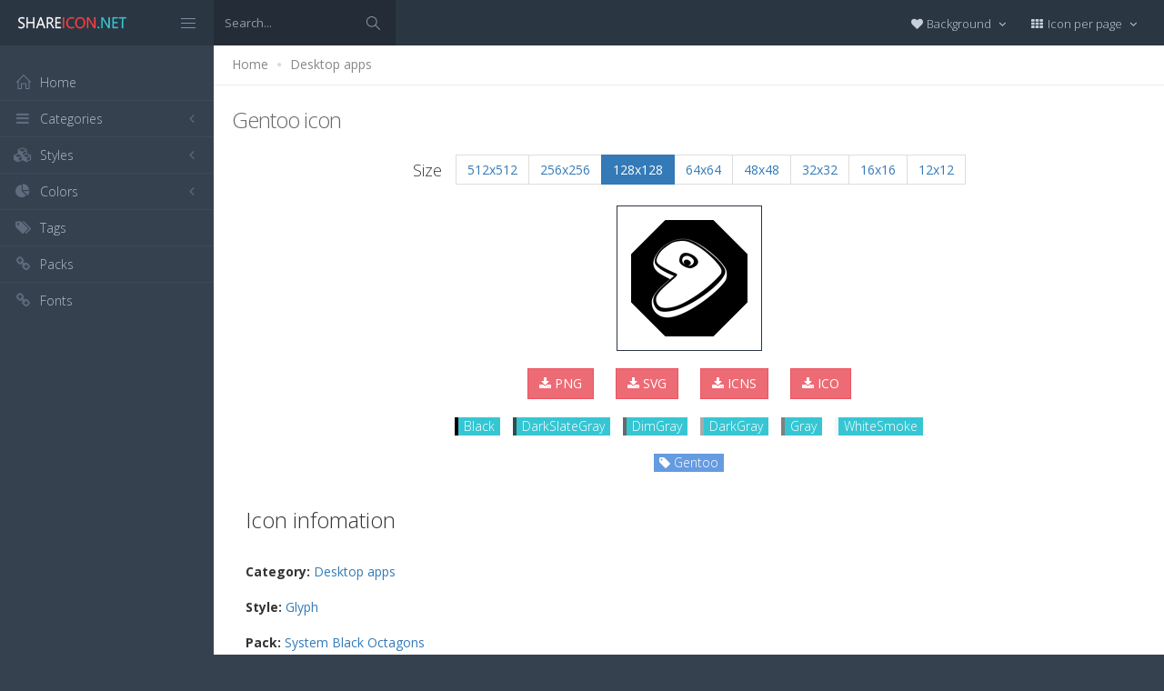

--- FILE ---
content_type: text/html; charset=utf-8
request_url: https://www.shareicon.net/gentoo-102925
body_size: 10391
content:
<!DOCTYPE html>
<!--[if IE 8]> <html lang="en" class="ie8 no-js"> <![endif]-->
<!--[if IE 9]> <html lang="en" class="ie9 no-js"> <![endif]-->
<!--[if !IE]><!-->
<html lang="en">
<!--<![endif]-->
<head>
    <meta charset="utf-8" />
    <title>Gentoo icon</title>
    <meta http-equiv="X-UA-Compatible" content="IE=edge">
    <meta content="width=device-width, initial-scale=1" name="viewport" />
    <link href="//fonts.googleapis.com/css?family=Open+Sans:400,300,600,700&amp;subset=all" rel="stylesheet" type="text/css" />
    <link href="/Content/global/plugins/font-awesome/css/font-awesome.min.css" rel="stylesheet" type="text/css" />
    <link href="/Content/global/plugins/simple-line-icons/simple-line-icons.min.css" rel="stylesheet" type="text/css" />
    <link href="/Content/global/plugins/bootstrap/css/bootstrap.min.css" rel="stylesheet" type="text/css" />
    <link href="/Content/global/plugins/bootstrap-switch/css/bootstrap-switch.min.css" rel="stylesheet" type="text/css" />
    
    <link href="/Content/global/css/components.min.css" rel="stylesheet" type="text/css" />
    <link href="/Content/global/css/plugins.min.css" rel="stylesheet" type="text/css" />
    <link href="/Content/layouts/layout/css/layout.min.css" rel="stylesheet" type="text/css" />
    <link href="/Content/layouts/layout/css/themes/darkblue.min.css" rel="stylesheet" type="text/css" />
    <link href="/Content/layouts/layout/css/custom.min.css" rel="stylesheet" type="text/css" />
    <link href="/Content/styles.css" rel="stylesheet" />
    <link rel="shortcut icon" href="/favicon.ico" />
    
    <link rel="canonical" href="https://www.shareicon.net/gentoo-102925" />
    <link rel="alternate" type="application/rss+xml" title="Share Icon RSS Feed" href="/rss/search" />
    <meta property="article:section" content="Gentoo" />
    <meta name="description" content="Download Gentoo icon, Category: Desktop apps, Style: Glyph, Packages: System Black Octagons, Author: Aha-Soft, License: Creative Commons (Attribution 3.0 Unported), Color: Black" />
    <meta name="keywords" content="Gentoo icon,Desktop apps,Glyph,System Black Octagons,Aha-Soft,BlackPNG,ICO,SVG,PSD,AI,SVG,EPS" />
    <meta name="twitter:site" content="www.shareicon.net">
    <meta name="twitter:title" content="Gentoo">
    <meta name="twitter:description" content="Download Gentoo icon, Category: Desktop apps, Style: Glyph, Packages: System Black Octagons, Author: Aha-Soft, License: Creative Commons (Attribution 3.0 Unported), Color: Black">
    <meta name="twitter:url" content="https://www.shareicon.net/gentoo-102925">
    <meta property="og:title" content="Gentoo" />
    <meta property="og:description" content="Download Gentoo icon, Category: Desktop apps, Style: Glyph, Packages: System Black Octagons, Author: Aha-Soft, License: Creative Commons (Attribution 3.0 Unported), Color: Black" />
    <meta property="og:url" content="https://www.shareicon.net/gentoo-102925" />
    <meta property="og:image" content="https://www.shareicon.net/data/2015/09/18/102925_gentoo_512x512.png" />
    <meta itemprop="dateCreated" content="9/18/2015 4:58:15 AM" />
    <meta itemprop="dateModified" content="8/14/2016 3:47:12 PM" />

</head>

<body class="page-header-fixed page-sidebar-closed-hide-logo page-content-white">
    <div class="page-header navbar navbar-fixed-top page-sidebar-fixed">
        <div class="page-header-inner ">
            <div class="page-logo">
                <a href="/" title="ShareIcon.net - Download free icons"><img src="/Content/layouts/layout/img/logo.png" alt="shareicon.net" class="logo-default" /></a>
                <div class="menu-toggler sidebar-toggler">
                    <span></span>
                </div>
            </div>
            <a href="javascript:;" class="menu-toggler responsive-toggler" data-toggle="collapse" data-target=".navbar-collapse">
                <span></span>
            </a>
            <form class="search-form search-form-expanded" action="/search" method="GET">
                <div class="input-group">
                    <input type="text" class="form-control" placeholder="Search..." name="kwd">
                    <span class="input-group-btn">
                        <a href="javascript:;" class="btn submit">
                            <i class="icon-magnifier"></i>
                        </a>
                    </span>
                </div>
            </form>

            

            <div class="top-menu">

                <ul class="nav navbar-nav pull-right">
                    <li class="dropdown dropdown-user">
                        <a href="javascript:;" class="dropdown-toggle" data-toggle="dropdown" data-hover="dropdown" data-close-others="true">
                            <span class="username"><i class="fa fa-heart"></i> Background </span>
                            <i class="fa fa-angle-down"></i>
                        </a>
                        <ul class="dropdown-menu dropdown-menu-default">
                            <li class="active">
                                <a href="javascript:setBackgroud('white');"><span class="square white"></span> White</a>
                            </li>
                            <li class="">
                                <a href="javascript:setBackgroud('black');;"><span class="square black"></span> Black</a>
                            </li>
                            <li class="">
                                <a href="javascript:setBackgroud('transparent');;"><span class="square"></span> Transparent</a>
                            </li>
                        </ul>
                    </li>
                    <li class="dropdown dropdown-user">
                        <a href="javascript:;" class="dropdown-toggle" data-toggle="dropdown" data-hover="dropdown" data-close-others="true">
                            <span class="username"><i class="fa fa-th"></i> Icon per page </span>
                            <i class="fa fa-angle-down"></i>
                        </a>
                        <ul class="dropdown-menu dropdown-menu-default">
                            <li class="">
                                <a href="javascript:setDefaultRow(12);"><i class="fa fa-square"></i> 12</a>
                            </li>
                            <li class="active">
                                <a href="javascript:setDefaultRow(24);;"><i class="fa fa-square"></i> 24 </a>
                            </li>
                            <li class="">
                                <a href="javascript:setDefaultRow(36);;"><i class="fa fa-square"></i> 36 </a>
                            </li>
                            <li class="">
                                <a href="javascript:setDefaultRow(48);;"><i class="fa fa-square"></i> 48 </a>
                            </li>
                            <li class="">
                                <a href="javascript:setDefaultRow(60);;"><i class="fa fa-square"></i> 60 </a>
                            </li>
                        </ul>
                    </li>
                </ul>
            </div>
        </div>
    </div>

    <div class="clearfix"> </div>
    <div class="page-container">
        <div class="page-sidebar-wrapper">
            

<div class="page-sidebar navbar-collapse collapse">
    <ul class="page-sidebar-menu  page-header-fixed " data-keep-expanded="false" data-auto-scroll="true" data-slide-speed="200" style="padding-top: 20px">
        <li class="sidebar-toggler-wrapper hide">
            <div class="sidebar-toggler"><span></span></div>
        </li>
        <li class="nav-item start">
            <a href="/" class="nav-link nav-toggle">
                <i class="icon-home"></i>
                <span class="title">Home</span>
            </a>
        </li>

        <li class="nav-item">
            <a href="javascript:;" class="nav-link nav-toggle">
                <i class="fa fa-bars"></i>
                <span class="title">Categories</span>
                <span class="arrow"></span>
            </a>
            <ul class="sub-menu">
                    <li class="nav-item">
                        <a href="/category/" class="nav-link">
                            <span class="title"></span>
                        </a>
                    </li>
                    <li class="nav-item">
                        <a href="/category/abstract" class="nav-link">
                            <span class="title">Abstract</span>
                        </a>
                    </li>
                    <li class="nav-item">
                        <a href="/category/clothes-accessories" class="nav-link">
                            <span class="title">Clothes &amp; accessories</span>
                        </a>
                    </li>
                    <li class="nav-item">
                        <a href="/category/agriculture-farming-gardening" class="nav-link">
                            <span class="title">Agriculture, farming, &amp; gardening</span>
                        </a>
                    </li>
                    <li class="nav-item">
                        <a href="/category/architecture-and-city" class="nav-link">
                            <span class="title">Architecture And City</span>
                        </a>
                    </li>
                    <li class="nav-item">
                        <a href="/category/art-and-design" class="nav-link">
                            <span class="title">Art And Design</span>
                        </a>
                    </li>
                    <li class="nav-item">
                        <a href="/category/files-and-folders" class="nav-link">
                            <span class="title">Files And Folders</span>
                        </a>
                    </li>
                    <li class="nav-item">
                        <a href="/category/hands-and-gestures" class="nav-link">
                            <span class="title">Hands And Gestures</span>
                        </a>
                    </li>
                    <li class="nav-item">
                        <a href="/category/maps-and-location" class="nav-link">
                            <span class="title">Maps And Location</span>
                        </a>
                    </li>
                    <li class="nav-item">
                        <a href="/category/shapes-and-symbols" class="nav-link">
                            <span class="title">Shapes And Symbols</span>
                        </a>
                    </li>
                    <li class="nav-item">
                        <a href="/category/time-and-date" class="nav-link">
                            <span class="title">Time And Date</span>
                        </a>
                    </li>
                    <li class="nav-item">
                        <a href="/category/tools-and-utensils" class="nav-link">
                            <span class="title">Tools And Utensils</span>
                        </a>
                    </li>
                    <li class="nav-item">
                        <a href="/category/commerce-and-shopping" class="nav-link">
                            <span class="title">Commerce And Shopping</span>
                        </a>
                    </li>
                    <li class="nav-item">
                        <a href="/category/shipping-and-delivery" class="nav-link">
                            <span class="title">Shipping And Delivery</span>
                        </a>
                    </li>
                    <li class="nav-item">
                        <a href="/category/sports-and-competition" class="nav-link">
                            <span class="title">Sports And Competition</span>
                        </a>
                    </li>
                    <li class="nav-item">
                        <a href="/category/furniture-and-household" class="nav-link">
                            <span class="title">Furniture And Household</span>
                        </a>
                    </li>
                    <li class="nav-item">
                        <a href="/category/business-and-finance" class="nav-link">
                            <span class="title">Business And Finance</span>
                        </a>
                    </li>
                    <li class="nav-item">
                        <a href="/category/love-and-romance" class="nav-link">
                            <span class="title">Love And Romance</span>
                        </a>
                    </li>
                    <li class="nav-item">
                        <a href="/category/music-and-multimedia" class="nav-link">
                            <span class="title">Music And Multimedia</span>
                        </a>
                    </li>
                    <li class="nav-item">
                        <a href="/category/food-and-restaurant" class="nav-link">
                            <span class="title">Food And Restaurant</span>
                        </a>
                    </li>
                    <li class="nav-item">
                        <a href="/category/birthday-and-party" class="nav-link">
                            <span class="title">Birthday And Party</span>
                        </a>
                    </li>
                    <li class="nav-item">
                        <a href="/category/farming-and-gardening" class="nav-link">
                            <span class="title">Farming And Gardening</span>
                        </a>
                    </li>
                    <li class="nav-item">
                        <a href="/category/seo-and-web" class="nav-link">
                            <span class="title">Seo And Web</span>
                        </a>
                    </li>
                    <li class="nav-item">
                        <a href="/category/maps-and-flags" class="nav-link">
                            <span class="title">Maps And Flags</span>
                        </a>
                    </li>
                    <li class="nav-item">
                        <a href="/category/healthcare-and-medical" class="nav-link">
                            <span class="title">Healthcare And Medical</span>
                        </a>
                    </li>
                    <li class="nav-item">
                        <a href="/category/ecology-and-environment" class="nav-link">
                            <span class="title">Ecology And Environment</span>
                        </a>
                    </li>
                    <li class="nav-item">
                        <a href="/category/kid-and-baby" class="nav-link">
                            <span class="title">Kid And Baby</span>
                        </a>
                    </li>
                    <li class="nav-item">
                        <a href="/category/construction-and-tools" class="nav-link">
                            <span class="title">Construction And Tools</span>
                        </a>
                    </li>
                    <li class="nav-item">
                        <a href="/category/professions-and-jobs" class="nav-link">
                            <span class="title">Professions And Jobs</span>
                        </a>
                    </li>
                    <li class="nav-item">
                        <a href="/category/hobbies-and-free-time" class="nav-link">
                            <span class="title">Hobbies And Free Time</span>
                        </a>
                    </li>
                    <li class="nav-item">
                        <a href="/category/brands-and-logotypes" class="nav-link">
                            <span class="title">Brands And Logotypes</span>
                        </a>
                    </li>
                    <li class="nav-item">
                        <a href="/category/animals" class="nav-link">
                            <span class="title">Animals</span>
                        </a>
                    </li>
                    <li class="nav-item">
                        <a href="/category/electronics-appliances" class="nav-link">
                            <span class="title">Electronics &amp; appliances</span>
                        </a>
                    </li>
                    <li class="nav-item">
                        <a href="/category/desktop-apps" class="nav-link">
                            <span class="title">Desktop apps</span>
                        </a>
                    </li>
                    <li class="nav-item">
                        <a href="/category/mobile-apps" class="nav-link">
                            <span class="title">Mobile apps</span>
                        </a>
                    </li>
                    <li class="nav-item">
                        <a href="/category/arrows" class="nav-link">
                            <span class="title">Arrows</span>
                        </a>
                    </li>
                    <li class="nav-item">
                        <a href="/category/art" class="nav-link">
                            <span class="title">Art</span>
                        </a>
                    </li>
                    <li class="nav-item">
                        <a href="/category/avatars-smileys" class="nav-link">
                            <span class="title">Avatars &amp; smileys</span>
                        </a>
                    </li>
                    <li class="nav-item">
                        <a href="/category/sports-awards" class="nav-link">
                            <span class="title">Sports &amp; awards</span>
                        </a>
                    </li>
                    <li class="nav-item">
                        <a href="/category/health-beauty-fashion" class="nav-link">
                            <span class="title">Health, Beauty, &amp; Fashion</span>
                        </a>
                    </li>
                    <li class="nav-item">
                        <a href="/category/beauty" class="nav-link">
                            <span class="title">Beauty</span>
                        </a>
                    </li>
                    <li class="nav-item">
                        <a href="/category/buildings" class="nav-link">
                            <span class="title">Buildings</span>
                        </a>
                    </li>
                    <li class="nav-item">
                        <a href="/category/interior-buildings" class="nav-link">
                            <span class="title">Interior &amp; buildings</span>
                        </a>
                    </li>
                    <li class="nav-item">
                        <a href="/category/business" class="nav-link">
                            <span class="title">Business</span>
                        </a>
                    </li>
                    <li class="nav-item">
                        <a href="/category/business-finance" class="nav-link">
                            <span class="title">Business &amp; finance</span>
                        </a>
                    </li>
                    <li class="nav-item">
                        <a href="/category/christmas" class="nav-link">
                            <span class="title">Christmas</span>
                        </a>
                    </li>
                    <li class="nav-item">
                        <a href="/category/cinema" class="nav-link">
                            <span class="title">Cinema</span>
                        </a>
                    </li>
                    <li class="nav-item">
                        <a href="/category/shopping-e-commerce" class="nav-link">
                            <span class="title">Shopping &amp; e-commerce</span>
                        </a>
                    </li>
                    <li class="nav-item">
                        <a href="/category/commerce" class="nav-link">
                            <span class="title">Commerce</span>
                        </a>
                    </li>
                    <li class="nav-item">
                        <a href="/category/communications" class="nav-link">
                            <span class="title">Communications</span>
                        </a>
                    </li>
                    <li class="nav-item">
                        <a href="/category/network-communications" class="nav-link">
                            <span class="title">Network &amp; communications</span>
                        </a>
                    </li>
                    <li class="nav-item">
                        <a href="/category/culture-communities" class="nav-link">
                            <span class="title">Culture &amp; communities</span>
                        </a>
                    </li>
                    <li class="nav-item">
                        <a href="/category/computer" class="nav-link">
                            <span class="title">Computer</span>
                        </a>
                    </li>
                    <li class="nav-item">
                        <a href="/category/computer-hardware" class="nav-link">
                            <span class="title">Computer &amp; hardware</span>
                        </a>
                    </li>
                    <li class="nav-item">
                        <a href="/category/tools-construction" class="nav-link">
                            <span class="title">Tools &amp; construction</span>
                        </a>
                    </li>
                    <li class="nav-item">
                        <a href="/category/controls" class="nav-link">
                            <span class="title">controls</span>
                        </a>
                    </li>
                    <li class="nav-item">
                        <a href="/category/cultures" class="nav-link">
                            <span class="title">Cultures</span>
                        </a>
                    </li>
                    <li class="nav-item">
                        <a href="/category/valentines-day" class="nav-link">
                            <span class="title">Valentines Day</span>
                        </a>
                    </li>
                    <li class="nav-item">
                        <a href="/category/shipping-delivery-fulfillment" class="nav-link">
                            <span class="title">Shipping, Delivery, &amp; Fulfillment</span>
                        </a>
                    </li>
                    <li class="nav-item">
                        <a href="/category/photography-graphic-design" class="nav-link">
                            <span class="title">Photography &amp; graphic design</span>
                        </a>
                    </li>
                    <li class="nav-item">
                        <a href="/category/food-drinks" class="nav-link">
                            <span class="title">Food &amp; drinks</span>
                        </a>
                    </li>
                    <li class="nav-item">
                        <a href="/category/easter" class="nav-link">
                            <span class="title">Easter</span>
                        </a>
                    </li>
                    <li class="nav-item">
                        <a href="/category/ecology-environmentalism" class="nav-link">
                            <span class="title">Ecology &amp; environmentalism</span>
                        </a>
                    </li>
                    <li class="nav-item">
                        <a href="/category/edit-tools" class="nav-link">
                            <span class="title">Edit Tools</span>
                        </a>
                    </li>
                    <li class="nav-item">
                        <a href="/category/education" class="nav-link">
                            <span class="title">Education</span>
                        </a>
                    </li>
                    <li class="nav-item">
                        <a href="/category/education-science" class="nav-link">
                            <span class="title">Education &amp; science</span>
                        </a>
                    </li>
                    <li class="nav-item">
                        <a href="/category/electronics" class="nav-link">
                            <span class="title">Electronics</span>
                        </a>
                    </li>
                    <li class="nav-item">
                        <a href="/category/military-law-enforcement" class="nav-link">
                            <span class="title">Military &amp; law enforcement</span>
                        </a>
                    </li>
                    <li class="nav-item">
                        <a href="/category/events-entertainment" class="nav-link">
                            <span class="title">Events &amp; Entertainment</span>
                        </a>
                    </li>
                    <li class="nav-item">
                        <a href="/category/entertainment" class="nav-link">
                            <span class="title">Entertainment</span>
                        </a>
                    </li>
                    <li class="nav-item">
                        <a href="/category/real-estate" class="nav-link">
                            <span class="title">Real Estate</span>
                        </a>
                    </li>
                    <li class="nav-item">
                        <a href="/category/family-home" class="nav-link">
                            <span class="title">Family &amp; home</span>
                        </a>
                    </li>
                    <li class="nav-item">
                        <a href="/category/fashion" class="nav-link">
                            <span class="title">Fashion</span>
                        </a>
                    </li>
                    <li class="nav-item">
                        <a href="/category/files-folders" class="nav-link">
                            <span class="title">Files &amp; folders</span>
                        </a>
                    </li>
                    <li class="nav-item">
                        <a href="/category/flags" class="nav-link">
                            <span class="title">Flags</span>
                        </a>
                    </li>
                    <li class="nav-item">
                        <a href="/category/food" class="nav-link">
                            <span class="title">food</span>
                        </a>
                    </li>
                    <li class="nav-item">
                        <a href="/category/gaming-gambling" class="nav-link">
                            <span class="title">Gaming &amp; gambling</span>
                        </a>
                    </li>
                    <li class="nav-item">
                        <a href="/category/gaming" class="nav-link">
                            <span class="title">Gaming</span>
                        </a>
                    </li>
                    <li class="nav-item">
                        <a href="/category/touch-gestures" class="nav-link">
                            <span class="title">Touch gestures</span>
                        </a>
                    </li>
                    <li class="nav-item">
                        <a href="/category/gestures" class="nav-link">
                            <span class="title">Gestures</span>
                        </a>
                    </li>
                    <li class="nav-item">
                        <a href="/category/halloween" class="nav-link">
                            <span class="title">Halloween</span>
                        </a>
                    </li>
                    <li class="nav-item">
                        <a href="/category/healthcare-medical" class="nav-link">
                            <span class="title">Healthcare &amp; medical</span>
                        </a>
                    </li>
                    <li class="nav-item">
                        <a href="/category/recreation-hobbies" class="nav-link">
                            <span class="title">Recreation &amp; hobbies</span>
                        </a>
                    </li>
                    <li class="nav-item">
                        <a href="/category/holidays" class="nav-link">
                            <span class="title">Holidays</span>
                        </a>
                    </li>
                    <li class="nav-item">
                        <a href="/category/travel-hotels" class="nav-link">
                            <span class="title">Travel &amp; hotels</span>
                        </a>
                    </li>
                    <li class="nav-item">
                        <a href="/category/industry" class="nav-link">
                            <span class="title">Industry</span>
                        </a>
                    </li>
                    <li class="nav-item">
                        <a href="/category/interface" class="nav-link">
                            <span class="title">Interface</span>
                        </a>
                    </li>
                    <li class="nav-item">
                        <a href="/category/ios7-optimized" class="nav-link">
                            <span class="title">iOS7 optimized</span>
                        </a>
                    </li>
                    <li class="nav-item">
                        <a href="/category/logo" class="nav-link">
                            <span class="title">Logo</span>
                        </a>
                    </li>
                    <li class="nav-item">
                        <a href="/category/maps-navigation" class="nav-link">
                            <span class="title">Maps &amp; navigation</span>
                        </a>
                    </li>
                    <li class="nav-item">
                        <a href="/category/marketing" class="nav-link">
                            <span class="title">Marketing</span>
                        </a>
                    </li>
                    <li class="nav-item">
                        <a href="/category/social-media" class="nav-link">
                            <span class="title">Social media</span>
                        </a>
                    </li>
                    <li class="nav-item">
                        <a href="/category/medical" class="nav-link">
                            <span class="title">Medical</span>
                        </a>
                    </li>
                    <li class="nav-item">
                        <a href="/category/miscellaneous" class="nav-link">
                            <span class="title">Miscellaneous</span>
                        </a>
                    </li>
                    <li class="nav-item">
                        <a href="/category/mixed" class="nav-link">
                            <span class="title">Mixed</span>
                        </a>
                    </li>
                    <li class="nav-item">
                        <a href="/category/monuments" class="nav-link">
                            <span class="title">Monuments</span>
                        </a>
                    </li>
                    <li class="nav-item">
                        <a href="/category/music-multimedia" class="nav-link">
                            <span class="title">Music &amp; multimedia</span>
                        </a>
                    </li>
                    <li class="nav-item">
                        <a href="/category/multimedia" class="nav-link">
                            <span class="title">Multimedia</span>
                        </a>
                    </li>
                    <li class="nav-item">
                        <a href="/category/music" class="nav-link">
                            <span class="title">Music</span>
                        </a>
                    </li>
                    <li class="nav-item">
                        <a href="/category/nature-outdoors" class="nav-link">
                            <span class="title">Nature &amp; outdoors</span>
                        </a>
                    </li>
                    <li class="nav-item">
                        <a href="/category/nature" class="nav-link">
                            <span class="title">Nature</span>
                        </a>
                    </li>
                    <li class="nav-item">
                        <a href="/category/networking" class="nav-link">
                            <span class="title">Networking</span>
                        </a>
                    </li>
                    <li class="nav-item">
                        <a href="/category/other" class="nav-link">
                            <span class="title">other</span>
                        </a>
                    </li>
                    <li class="nav-item">
                        <a href="/category/people" class="nav-link">
                            <span class="title">People</span>
                        </a>
                    </li>
                    <li class="nav-item">
                        <a href="/category/romance" class="nav-link">
                            <span class="title">Romance</span>
                        </a>
                    </li>
                    <li class="nav-item">
                        <a href="/category//root" class="nav-link">
                            <span class="title">Root</span>
                        </a>
                    </li>
                    <li class="nav-item">
                        <a href="/category/security" class="nav-link">
                            <span class="title">Security</span>
                        </a>
                    </li>
                    <li class="nav-item">
                        <a href="/category/seo-web" class="nav-link">
                            <span class="title">SEO &amp; web</span>
                        </a>
                    </li>
                    <li class="nav-item">
                        <a href="/category/shapes" class="nav-link">
                            <span class="title">shapes</span>
                        </a>
                    </li>
                    <li class="nav-item">
                        <a href="/category/signaling" class="nav-link">
                            <span class="title">Signaling</span>
                        </a>
                    </li>
                    <li class="nav-item">
                        <a href="/category/signs" class="nav-link">
                            <span class="title">Signs</span>
                        </a>
                    </li>
                    <li class="nav-item">
                        <a href="/category/signs-symbols" class="nav-link">
                            <span class="title">Signs &amp; symbols</span>
                        </a>
                    </li>
                    <li class="nav-item">
                        <a href="/category/smileys" class="nav-link">
                            <span class="title">Smileys</span>
                        </a>
                    </li>
                    <li class="nav-item">
                        <a href="/category/social" class="nav-link">
                            <span class="title">social</span>
                        </a>
                    </li>
                    <li class="nav-item">
                        <a href="/category/sports" class="nav-link">
                            <span class="title">Sports</span>
                        </a>
                    </li>
                    <li class="nav-item">
                        <a href="/category/summer" class="nav-link">
                            <span class="title">Summer</span>
                        </a>
                    </li>
                    <li class="nav-item">
                        <a href="/category/technology" class="nav-link">
                            <span class="title">technology</span>
                        </a>
                    </li>
                    <li class="nav-item">
                        <a href="/category/transport" class="nav-link">
                            <span class="title">Transport</span>
                        </a>
                    </li>
                    <li class="nav-item">
                        <a href="/category/transportation" class="nav-link">
                            <span class="title">Transportation</span>
                        </a>
                    </li>
                    <li class="nav-item">
                        <a href="/category/travel" class="nav-link">
                            <span class="title">Travel</span>
                        </a>
                    </li>
                    <li class="nav-item">
                        <a href="/category/ui" class="nav-link">
                            <span class="title">UI</span>
                        </a>
                    </li>
                    <li class="nav-item">
                        <a href="/category/user" class="nav-link">
                            <span class="title">User</span>
                        </a>
                    </li>
                    <li class="nav-item">
                        <a href="/category/weapons" class="nav-link">
                            <span class="title">Weapons</span>
                        </a>
                    </li>
                    <li class="nav-item">
                        <a href="/category/weather" class="nav-link">
                            <span class="title">Weather</span>
                        </a>
                    </li>
                    <li class="nav-item">
                        <a href="/category/web" class="nav-link">
                            <span class="title">Web</span>
                        </a>
                    </li>
                    <li class="nav-item">
                        <a href="/category/wellness" class="nav-link">
                            <span class="title">Wellness</span>
                        </a>
                    </li>
            </ul>
        </li>
        <li class="nav-item">
            <a href="javascript:;" class="nav-link nav-toggle">
                <i class="fa fa-cubes"></i>
                <span class="title">Styles</span>
                <span class="arrow"></span>
            </a>
            <ul class="sub-menu">
                    <li class="nav-item">
                        <a href="/style/3d" class="nav-link">
                            <span class="title">3D</span>
                        </a>
                    </li>
                    <li class="nav-item">
                        <a href="/style/badge" class="nav-link">
                            <span class="title">Badge</span>
                        </a>
                    </li>
                    <li class="nav-item">
                        <a href="/style/cartoon" class="nav-link">
                            <span class="title">Cartoon</span>
                        </a>
                    </li>
                    <li class="nav-item">
                        <a href="/style/filled-outline" class="nav-link">
                            <span class="title">Filled outline</span>
                        </a>
                    </li>
                    <li class="nav-item">
                        <a href="/style/flat" class="nav-link">
                            <span class="title">Flat</span>
                        </a>
                    </li>
                    <li class="nav-item">
                        <a href="/style/glyph" class="nav-link">
                            <span class="title">Glyph</span>
                        </a>
                    </li>
                    <li class="nav-item">
                        <a href="/style/handdrawn" class="nav-link">
                            <span class="title">Handdrawn</span>
                        </a>
                    </li>
                    <li class="nav-item">
                        <a href="/style/long-shadow" class="nav-link">
                            <span class="title">Long Shadow</span>
                        </a>
                    </li>
                    <li class="nav-item">
                        <a href="/style/outline" class="nav-link">
                            <span class="title">Outline</span>
                        </a>
                    </li>
                    <li class="nav-item">
                        <a href="/style/photorealistic" class="nav-link">
                            <span class="title">Photorealistic</span>
                        </a>
                    </li>
                    <li class="nav-item">
                        <a href="/style/pixel" class="nav-link">
                            <span class="title">Pixel</span>
                        </a>
                    </li>
                    <li class="nav-item">
                        <a href="/style/smooth" class="nav-link">
                            <span class="title">Smooth</span>
                        </a>
                    </li>
            </ul>
        </li>

        


        <li class="nav-item">
            <a href="javascript:;" class="nav-link nav-toggle">
                <i class="fa fa-pie-chart"></i>
                <span class="title">Colors</span>
                <span class="arrow"></span>
            </a>
            <ul class="sub-menu">
                <li class="nav-item">
                    <div class="colors">
                            <a href="/color/black" title="Find all icon with color Black"><i class="fa fa-square" style="color:Black"></i></a>
                            <a href="/color/darkslategray" title="Find all icon with color DarkSlateGray"><i class="fa fa-square" style="color:DarkSlateGray"></i></a>
                            <a href="/color/whitesmoke" title="Find all icon with color WhiteSmoke"><i class="fa fa-square" style="color:WhiteSmoke"></i></a>
                            <a href="/color/darkgray" title="Find all icon with color DarkGray"><i class="fa fa-square" style="color:DarkGray"></i></a>
                            <a href="/color/gray" title="Find all icon with color Gray"><i class="fa fa-square" style="color:Gray"></i></a>
                            <a href="/color/gainsboro" title="Find all icon with color Gainsboro"><i class="fa fa-square" style="color:Gainsboro"></i></a>
                            <a href="/color/dimgray" title="Find all icon with color DimGray"><i class="fa fa-square" style="color:DimGray"></i></a>
                            <a href="/color/steelblue" title="Find all icon with color SteelBlue"><i class="fa fa-square" style="color:SteelBlue"></i></a>
                            <a href="/color/gold" title="Find all icon with color Gold"><i class="fa fa-square" style="color:Gold"></i></a>
                            <a href="/color/dodgerblue" title="Find all icon with color DodgerBlue"><i class="fa fa-square" style="color:DodgerBlue"></i></a>
                            <a href="/color/silver" title="Find all icon with color Silver"><i class="fa fa-square" style="color:Silver"></i></a>
                            <a href="/color/lavender" title="Find all icon with color Lavender"><i class="fa fa-square" style="color:Lavender"></i></a>
                            <a href="/color/darkslateblue" title="Find all icon with color DarkSlateBlue"><i class="fa fa-square" style="color:DarkSlateBlue"></i></a>
                            <a href="/color/sandybrown" title="Find all icon with color SandyBrown"><i class="fa fa-square" style="color:SandyBrown"></i></a>
                            <a href="/color/goldenrod" title="Find all icon with color Goldenrod"><i class="fa fa-square" style="color:Goldenrod"></i></a>
                            <a href="/color/khaki" title="Find all icon with color Khaki"><i class="fa fa-square" style="color:Khaki"></i></a>
                            <a href="/color/cornflowerblue" title="Find all icon with color CornflowerBlue"><i class="fa fa-square" style="color:CornflowerBlue"></i></a>
                            <a href="/color/firebrick" title="Find all icon with color Firebrick"><i class="fa fa-square" style="color:Firebrick"></i></a>
                            <a href="/color/crimson" title="Find all icon with color Crimson"><i class="fa fa-square" style="color:Crimson"></i></a>
                            <a href="/color/lightgray" title="Find all icon with color LightGray"><i class="fa fa-square" style="color:LightGray"></i></a>
                            <a href="/color/chocolate" title="Find all icon with color Chocolate"><i class="fa fa-square" style="color:Chocolate"></i></a>
                            <a href="/color/midnightblue" title="Find all icon with color MidnightBlue"><i class="fa fa-square" style="color:MidnightBlue"></i></a>
                            <a href="/color/saddlebrown" title="Find all icon with color SaddleBrown"><i class="fa fa-square" style="color:SaddleBrown"></i></a>
                            <a href="/color/yellowgreen" title="Find all icon with color YellowGreen"><i class="fa fa-square" style="color:YellowGreen"></i></a>
                            <a href="/color/indianred" title="Find all icon with color IndianRed"><i class="fa fa-square" style="color:IndianRed"></i></a>
                            <a href="/color/tomato" title="Find all icon with color Tomato"><i class="fa fa-square" style="color:Tomato"></i></a>
                            <a href="/color/royalblue" title="Find all icon with color RoyalBlue"><i class="fa fa-square" style="color:RoyalBlue"></i></a>
                            <a href="/color/skyblue" title="Find all icon with color SkyBlue"><i class="fa fa-square" style="color:SkyBlue"></i></a>
                            <a href="/color/darkorange" title="Find all icon with color DarkOrange"><i class="fa fa-square" style="color:DarkOrange"></i></a>
                            <a href="/color/olivedrab" title="Find all icon with color OliveDrab"><i class="fa fa-square" style="color:OliveDrab"></i></a>
                            <a href="/color/deepskyblue" title="Find all icon with color DeepSkyBlue"><i class="fa fa-square" style="color:DeepSkyBlue"></i></a>
                            <a href="/color/peru" title="Find all icon with color Peru"><i class="fa fa-square" style="color:Peru"></i></a>
                            <a href="/color/sienna" title="Find all icon with color Sienna"><i class="fa fa-square" style="color:Sienna"></i></a>
                            <a href="/color/red" title="Find all icon with color Red"><i class="fa fa-square" style="color:Red"></i></a>
                            <a href="/color/lightslategray" title="Find all icon with color LightSlateGray"><i class="fa fa-square" style="color:LightSlateGray"></i></a>
                            <a href="/color/darkcyan" title="Find all icon with color DarkCyan"><i class="fa fa-square" style="color:DarkCyan"></i></a>
                            <a href="/color/lightsteelblue" title="Find all icon with color LightSteelBlue"><i class="fa fa-square" style="color:LightSteelBlue"></i></a>
                            <a href="/color/orange" title="Find all icon with color Orange"><i class="fa fa-square" style="color:Orange"></i></a>
                            <a href="/color/darkkhaki" title="Find all icon with color DarkKhaki"><i class="fa fa-square" style="color:DarkKhaki"></i></a>
                            <a href="/color/teal" title="Find all icon with color Teal"><i class="fa fa-square" style="color:Teal"></i></a>
                            <a href="/color/forestgreen" title="Find all icon with color ForestGreen"><i class="fa fa-square" style="color:ForestGreen"></i></a>
                            <a href="/color/lightseagreen" title="Find all icon with color LightSeaGreen"><i class="fa fa-square" style="color:LightSeaGreen"></i></a>
                            <a href="/color/limegreen" title="Find all icon with color LimeGreen"><i class="fa fa-square" style="color:LimeGreen"></i></a>
                            <a href="/color/darkolivegreen" title="Find all icon with color DarkOliveGreen"><i class="fa fa-square" style="color:DarkOliveGreen"></i></a>
                            <a href="/color/seagreen" title="Find all icon with color SeaGreen"><i class="fa fa-square" style="color:SeaGreen"></i></a>
                            <a href="/color/orangered" title="Find all icon with color OrangeRed"><i class="fa fa-square" style="color:OrangeRed"></i></a>
                            <a href="/color/darkturquoise" title="Find all icon with color DarkTurquoise"><i class="fa fa-square" style="color:DarkTurquoise"></i></a>
                            <a href="/color/lightskyblue" title="Find all icon with color LightSkyBlue"><i class="fa fa-square" style="color:LightSkyBlue"></i></a>
                            <a href="/color/darkgoldenrod" title="Find all icon with color DarkGoldenrod"><i class="fa fa-square" style="color:DarkGoldenrod"></i></a>
                            <a href="/color/mediumturquoise" title="Find all icon with color MediumTurquoise"><i class="fa fa-square" style="color:MediumTurquoise"></i></a>
                            <a href="/color/darkseagreen" title="Find all icon with color DarkSeaGreen"><i class="fa fa-square" style="color:DarkSeaGreen"></i></a>
                            <a href="/color/maroon" title="Find all icon with color Maroon"><i class="fa fa-square" style="color:Maroon"></i></a>
                            <a href="/color/cadetblue" title="Find all icon with color CadetBlue"><i class="fa fa-square" style="color:CadetBlue"></i></a>
                            <a href="/color/mediumseagreen" title="Find all icon with color MediumSeaGreen"><i class="fa fa-square" style="color:MediumSeaGreen"></i></a>
                            <a href="/color/burlywood" title="Find all icon with color BurlyWood"><i class="fa fa-square" style="color:BurlyWood"></i></a>
                            <a href="/color/darkred" title="Find all icon with color DarkRed"><i class="fa fa-square" style="color:DarkRed"></i></a>
                            <a href="/color/snow" title="Find all icon with color Snow"><i class="fa fa-square" style="color:Snow"></i></a>
                            <a href="/color/coral" title="Find all icon with color Coral"><i class="fa fa-square" style="color:Coral"></i></a>
                            <a href="/color/lightblue" title="Find all icon with color LightBlue"><i class="fa fa-square" style="color:LightBlue"></i></a>
                            <a href="/color/paleturquoise" title="Find all icon with color PaleTurquoise"><i class="fa fa-square" style="color:PaleTurquoise"></i></a>
                            <a href="/color/darkgreen" title="Find all icon with color DarkGreen"><i class="fa fa-square" style="color:DarkGreen"></i></a>
                            <a href="/color/linen" title="Find all icon with color Linen"><i class="fa fa-square" style="color:Linen"></i></a>
                            <a href="/color/brown" title="Find all icon with color Brown"><i class="fa fa-square" style="color:Brown"></i></a>
                            <a href="/color/palevioletred" title="Find all icon with color PaleVioletRed"><i class="fa fa-square" style="color:PaleVioletRed"></i></a>
                            <a href="/color/tan" title="Find all icon with color Tan"><i class="fa fa-square" style="color:Tan"></i></a>
                            <a href="/color/mediumaquamarine" title="Find all icon with color MediumAquamarine"><i class="fa fa-square" style="color:MediumAquamarine"></i></a>
                            <a href="/color/navajowhite" title="Find all icon with color NavajoWhite"><i class="fa fa-square" style="color:NavajoWhite"></i></a>
                            <a href="/color/slategray" title="Find all icon with color SlateGray"><i class="fa fa-square" style="color:SlateGray"></i></a>
                            <a href="/color/aliceblue" title="Find all icon with color AliceBlue"><i class="fa fa-square" style="color:AliceBlue"></i></a>
                            <a href="/color/mediumvioletred" title="Find all icon with color MediumVioletRed"><i class="fa fa-square" style="color:MediumVioletRed"></i></a>
                            <a href="/color/rosybrown" title="Find all icon with color RosyBrown"><i class="fa fa-square" style="color:RosyBrown"></i></a>
                            <a href="/color/green" title="Find all icon with color Green"><i class="fa fa-square" style="color:Green"></i></a>
                            <a href="/color/antiquewhite" title="Find all icon with color AntiqueWhite"><i class="fa fa-square" style="color:AntiqueWhite"></i></a>
                            <a href="/color/mediumorchid" title="Find all icon with color MediumOrchid"><i class="fa fa-square" style="color:MediumOrchid"></i></a>
                            <a href="/color/wheat" title="Find all icon with color Wheat"><i class="fa fa-square" style="color:Wheat"></i></a>
                            <a href="/color/deeppink" title="Find all icon with color DeepPink"><i class="fa fa-square" style="color:DeepPink"></i></a>
                            <a href="/color/palegoldenrod" title="Find all icon with color PaleGoldenrod"><i class="fa fa-square" style="color:PaleGoldenrod"></i></a>
                            <a href="/color/powderblue" title="Find all icon with color PowderBlue"><i class="fa fa-square" style="color:PowderBlue"></i></a>
                            <a href="/color/mediumpurple" title="Find all icon with color MediumPurple"><i class="fa fa-square" style="color:MediumPurple"></i></a>
                            <a href="/color/lightpink" title="Find all icon with color LightPink"><i class="fa fa-square" style="color:LightPink"></i></a>
                            <a href="/color/turquoise" title="Find all icon with color Turquoise"><i class="fa fa-square" style="color:Turquoise"></i></a>
                            <a href="/color/lightcoral" title="Find all icon with color LightCoral"><i class="fa fa-square" style="color:LightCoral"></i></a>
                            <a href="/color/salmon" title="Find all icon with color Salmon"><i class="fa fa-square" style="color:Salmon"></i></a>
                            <a href="/color/olive" title="Find all icon with color Olive"><i class="fa fa-square" style="color:Olive"></i></a>
                            <a href="/color/lightsalmon" title="Find all icon with color LightSalmon"><i class="fa fa-square" style="color:LightSalmon"></i></a>
                            <a href="/color/darkblue" title="Find all icon with color DarkBlue"><i class="fa fa-square" style="color:DarkBlue"></i></a>
                            <a href="/color/beige" title="Find all icon with color Beige"><i class="fa fa-square" style="color:Beige"></i></a>
                            <a href="/color/darkorchid" title="Find all icon with color DarkOrchid"><i class="fa fa-square" style="color:DarkOrchid"></i></a>
                            <a href="/color/indigo" title="Find all icon with color Indigo"><i class="fa fa-square" style="color:Indigo"></i></a>
                            <a href="/color/lightcyan" title="Find all icon with color LightCyan"><i class="fa fa-square" style="color:LightCyan"></i></a>
                            <a href="/color/slateblue" title="Find all icon with color SlateBlue"><i class="fa fa-square" style="color:SlateBlue"></i></a>
                            <a href="/color/ghostwhite" title="Find all icon with color GhostWhite"><i class="fa fa-square" style="color:GhostWhite"></i></a>
                            <a href="/color/moccasin" title="Find all icon with color Moccasin"><i class="fa fa-square" style="color:Moccasin"></i></a>
                            <a href="/color/yellow" title="Find all icon with color Yellow"><i class="fa fa-square" style="color:Yellow"></i></a>
                            <a href="/color/darksalmon" title="Find all icon with color DarkSalmon"><i class="fa fa-square" style="color:DarkSalmon"></i></a>
                            <a href="/color/lemonchiffon" title="Find all icon with color LemonChiffon"><i class="fa fa-square" style="color:LemonChiffon"></i></a>
                            <a href="/color/hotpink" title="Find all icon with color HotPink"><i class="fa fa-square" style="color:HotPink"></i></a>
                            <a href="/color/purple" title="Find all icon with color Purple"><i class="fa fa-square" style="color:Purple"></i></a>
                            <a href="/color/lightgreen" title="Find all icon with color LightGreen"><i class="fa fa-square" style="color:LightGreen"></i></a>
                            <a href="/color/lawngreen" title="Find all icon with color LawnGreen"><i class="fa fa-square" style="color:LawnGreen"></i></a>
                    </div>
                </li>
            </ul>
        </li>

        <li class="nav-item">
            <a href="/tags" class="nav-link nav-toggle">
                <i class="fa fa-tags"></i>
                <span class="title">Tags</span>
            </a>
        </li>

        <li class="nav-item">
            <a href="/packs" class="nav-link nav-toggle">
                <i class="fa fa-link"></i>
                <span class="title">Packs</span>
            </a>
        </li>
		
		
		<li class="nav-item">
            <a href="https://www.wfonts.com" title="Download free fonts" class="nav-link nav-toggle" target="_blank">
                <i class="fa fa-link"></i>
                <span class="title">Fonts</span>
            </a>
        </li>
		
		
    </ul>
</div>

        </div>
        <div class="page-content-wrapper">
            <div class="page-content bgWidth">
                




<div class="page-bar">
    <ul class="page-breadcrumb">
        <li>
            <a href="/" title="Share icon, Find free icon">Home</a>
            <i class="fa fa-circle"></i>
        </li>
        <li>
                <a href="/category/desktop-apps" title="Find Desktop apps Icon"><span>Desktop apps</span></a>
        </li>
    </ul>
</div>



<h1 class="page-title">
    Gentoo icon
</h1>

<div class="row">
    <div class="col-lg-12">
        <div class="details">

            <div class="tools">
                <div class="size">
                    <h4>Size</h4>
                    <ul class="pagination" id="allSize">

                            <li class=""><a data-size="512x512" href="/data/512x512/2015/09/18/102925_gentoo_512x512.png">512x512</a></li>
                            <li class=""><a data-size="256x256" href="/data/256x256/2015/09/18/102925_gentoo_512x512.png">256x256</a></li>
                            <li class="active"><a data-size="128x128" href="/data/128x128/2015/09/18/102925_gentoo_512x512.png">128x128</a></li>
                            <li class=""><a data-size="64x64" href="/data/64x64/2015/09/18/102925_gentoo_512x512.png">64x64</a></li>
                            <li class=""><a data-size="48x48" href="/data/48x48/2015/09/18/102925_gentoo_512x512.png">48x48</a></li>
                            <li class=""><a data-size="32x32" href="/data/32x32/2015/09/18/102925_gentoo_512x512.png">32x32</a></li>
                            <li class=""><a data-size="16x16" href="/data/16x16/2015/09/18/102925_gentoo_512x512.png">16x16</a></li>
                            <li class=""><a data-size="12x12" href="/data/12x12/2015/09/18/102925_gentoo_512x512.png">12x12</a></li>
                    </ul>
                </div>
                <div class="clearboth"></div>
                <div class="image-icon white">
                    <img id="imgPreview" src="/data/128x128/2015/09/18/102925_gentoo_512x512.png" alt="Gentoo Icon" />
                </div>
                <div class="clearboth"></div>
                

                <div class="download">
                        <a title="Download Gentoo PNG icon" id="pngLink" class="btn btn-danger" href="/download/128x128//2015/09/18/102925_gentoo_512x512.png"><i class="fa fa-download"></i> PNG</a>

                        <a title="Download Gentoo SVG icon" class="btn btn-danger" href="/download/2015/09/18/102925_gentoo.svg"><i class="fa fa-download"></i> SVG</a>

                        <a title="Download Gentoo ICNS icon" class="btn btn-danger" href="/download/2015/09/18/102925_gentoo.icns"><i class="fa fa-download"></i> ICNS</a>

                        <a title="Download Gentoo ICO icon" class="btn btn-danger" href="/download/2015/09/18/102925_gentoo.ico"><i class="fa fa-download"></i> ICO</a>



                </div>

               

                <div class="info">
                        <div class="item">
                            <a title="Find Black Icon" class="label btn-success" href="/color/black" style="border-left:4px solid Black">Black</a> <a title="Find DarkSlateGray Icon" class="label btn-success" href="/color/darkslategray" style="border-left:4px solid DarkSlateGray">DarkSlateGray</a> <a title="Find DimGray Icon" class="label btn-success" href="/color/dimgray" style="border-left:4px solid DimGray">DimGray</a> <a title="Find DarkGray Icon" class="label btn-success" href="/color/darkgray" style="border-left:4px solid DarkGray">DarkGray</a> <a title="Find Gray Icon" class="label btn-success" href="/color/gray" style="border-left:4px solid Gray">Gray</a> <a title="Find WhiteSmoke Icon" class="label btn-success" href="/color/whitesmoke" style="border-left:4px solid WhiteSmoke">WhiteSmoke</a>
                        </div>
                    <div class="item">
                        <a class="label label-info" title="Find Gentoo Icon"  href="/tag/gentoo"><i class="fa fa-tag"></i> Gentoo</a>
                    </div>
                </div>
            </div>
        </div>
    </div>
    <div class="col-lg-12">
		<div class="row" style="margin:20px 0;">
			<div class="col-md-12">
			<div class="head clearboth">
					<h3 style="float:left">Icon infomation</h3>
					<div class="share-social">
						<div class="google">
							<div class="g-plusone" data-size="medium"></div>
						</div>
						<div class="facebook">
							<div class="fb-like" data-href="/gentoo-102925" data-layout="button_count" data-action="like" data-show-faces="true" data-share="true"></div>
						</div>
					</div>
				</div>

			</div>
			<div class="col-md-6">
			
				
				<div class="infoIcon">

						<p>
							<strong>Category:</strong> <a title="Find all icon in Desktop apps category" href="/category/desktop-apps">Desktop apps</a>
						</p>
											<p>
							<strong>Style:</strong> <a title="Find all icon with Desktop apps style" href="/style/glyph">Glyph</a>
						</p>
											<p><strong>Pack:</strong> <a title="Find all icon in Desktop apps pack" href="/pack/system-black-octagons">System Black Octagons</a></p>
											<p><strong>Author:</strong> <a title="Find all icon by Aha-Soft" href="/author/aha-soft">Aha-Soft</a> </p>
											<p><strong>License:</strong> <a title="Find all icon in Creative Commons (Attribution 3.0 Unported) license" href="/license/creative-commons-attribution-3-0-unported">Creative Commons (Attribution 3.0 Unported)</a></p>
											<p><strong>Base color:</strong> <a title="Find all icon with Black color" href="/color/black">Black</a></p>
					
				</div>
			</div>
			<div class="col-md-6">
				<!-- -->
			</div>
		</div>
		
        
    </div>
</div>
<hr />
<h2 class="page-title">Similar icon</h2>

<div class="row">
	<div class="col-md-10">
		<ul class="white icon-lists">


<li class="icon">
    <p class="button">
            <a title="Download Gentoo, Os PNG Icon" href="/download/2016/04/18/497990_gentoo_32x32.png">PNG</a>
                    <a title="Download Gentoo, Os ICO Icon" href="/download/2016/04/18/497990_gentoo.ico">ICO</a>
                    <a title="Download Gentoo, Os ICNS Icon" href="/download/2016/04/18/497990_gentoo.icns">ICNS</a>
                                <a href="/gentoo-os-497990">MORE</a>
    </p>

    <a href="/gentoo-os-497990">
        <img src="/data/128x128/2016/04/18/497990_gentoo_32x32.png" style="top:84px;left:84px" alt="Gentoo, Os Lavender icon" />
    </a>

    <div class="cover" onclick="window.location.href = '/gentoo-os-497990';">
                            <p><i class="fa fa-folder"></i> <a href="/pack/virtualbox-oses" title="View more VirtualBox Oses Icon">VirtualBox Oses</a></p>
                    <p><i class="fa fa-tags"></i> <a href="/tag/gentoo">Gentoo</a>, <a href="/tag/os">Os</a></p>
                    <p><i class="fa fa-pie-chart" style="color:Lavender"></i> <a href="/color/lavender" title="View more Lavender Icon">Lavender</a></p>
        <p><i class="fa fa-picture-o"></i> <span>32x32</span></p>
    </div>
</li>

<li class="icon">
    <p class="button">
            <a title="Download Os, Gentoo PNG Icon" href="/download/2016/04/18/498042_gentoo_32x32.png">PNG</a>
                    <a title="Download Os, Gentoo ICO Icon" href="/download/2016/04/18/498042_gentoo.ico">ICO</a>
                    <a title="Download Os, Gentoo ICNS Icon" href="/download/2016/04/18/498042_gentoo.icns">ICNS</a>
                                <a href="/os-gentoo-498042">MORE</a>
    </p>

    <a href="/os-gentoo-498042">
        <img src="/data/128x128/2016/04/18/498042_gentoo_32x32.png" style="top:84px;left:84px" alt="Os, Gentoo Lavender icon" />
    </a>

    <div class="cover" onclick="window.location.href = '/os-gentoo-498042';">
                            <p><i class="fa fa-folder"></i> <a href="/pack/virtualbox-oses" title="View more VirtualBox Oses Icon">VirtualBox Oses</a></p>
                    <p><i class="fa fa-tags"></i> <a href="/tag/os">Os</a>, <a href="/tag/gentoo">Gentoo</a></p>
                    <p><i class="fa fa-pie-chart" style="color:Lavender"></i> <a href="/color/lavender" title="View more Lavender Icon">Lavender</a></p>
        <p><i class="fa fa-picture-o"></i> <span>32x32</span></p>
    </div>
</li>

<li class="icon">
    <p class="button">
            <a title="Download Gentoo PNG Icon" href="/download/2016/03/06/323223_gentoo_64x56.png">PNG</a>
                                                <a href="/gentoo-323223">MORE</a>
    </p>

    <a href="/gentoo-323223">
        <img src="/data/128x128/2016/03/06/323223_gentoo_64x56.png" style="top:68px;left:72px" alt="Gentoo Lavender icon" />
    </a>

    <div class="cover" onclick="window.location.href = '/gentoo-323223';">
                            <p><i class="fa fa-folder"></i> <a href="/pack/vista-inspirate" title="View more Vista Inspirate Icon">Vista Inspirate</a></p>
                    <p><i class="fa fa-tags"></i> <a href="/tag/gentoo">Gentoo</a></p>
                    <p><i class="fa fa-pie-chart" style="color:Lavender"></i> <a href="/color/lavender" title="View more Lavender Icon">Lavender</a></p>
        <p><i class="fa fa-picture-o"></i> <span>64x56</span></p>
    </div>
</li>

<li class="icon">
    <p class="button">
            <a title="Download Gentoo PNG Icon" href="/download/2016/03/03/318601_gentoo_125x109.png">PNG</a>
                                                <a href="/gentoo-318601">MORE</a>
    </p>

    <a href="/gentoo-318601">
        <img src="/data/128x128/2016/03/03/318601_gentoo_125x109.png" style="top:37px;left:45px" alt="Gentoo LightSteelBlue icon" />
    </a>

    <div class="cover" onclick="window.location.href = '/gentoo-318601';">
                            <p><i class="fa fa-folder"></i> <a href="/pack/nuove" title="View more Nuove Icon">Nuove</a></p>
                    <p><i class="fa fa-tags"></i> <a href="/tag/gentoo">Gentoo</a></p>
                    <p><i class="fa fa-pie-chart" style="color:LightSteelBlue"></i> <a href="/color/lightsteelblue" title="View more LightSteelBlue Icon">LightSteelBlue</a></p>
        <p><i class="fa fa-picture-o"></i> <span>125x109</span></p>
    </div>
</li>

<li class="icon">
    <p class="button">
            <a title="Download Gentoo, start, here PNG Icon" href="/download/2016/02/18/299556_start_128x128.png">PNG</a>
                    <a title="Download Gentoo, start, here ICO Icon" href="/download/2016/02/18/299556_start.ico">ICO</a>
                    <a title="Download Gentoo, start, here ICNS Icon" href="/download/2016/02/18/299556_start.icns">ICNS</a>
                                <a href="/gentoo-start-here-299556">MORE</a>
    </p>

    <a href="/gentoo-start-here-299556">
        <img src="/data/128x128/2016/02/18/299556_start_128x128.png" style="top:36px;left:36px" alt="Gentoo, start, here Lavender icon" />
    </a>

    <div class="cover" onclick="window.location.href = '/gentoo-start-here-299556';">
                            <p><i class="fa fa-folder"></i> <a href="/pack/oxygen-refit" title="View more Oxygen-Refit Icon">Oxygen-Refit</a></p>
                    <p><i class="fa fa-tags"></i> <a href="/tag/gentoo">Gentoo</a>, <a href="/tag/start">start</a>, <a href="/tag/here">here</a></p>
                    <p><i class="fa fa-pie-chart" style="color:Lavender"></i> <a href="/color/lavender" title="View more Lavender Icon">Lavender</a></p>
        <p><i class="fa fa-picture-o"></i> <span>128x128</span></p>
    </div>
</li>

<li class="icon">
    <p class="button">
            <a title="Download Gentoo PNG Icon" href="/download/2015/09/16/101885_gentoo_512x512.png">PNG</a>
                    <a title="Download Gentoo ICO Icon" href="/download/2015/09/16/101885_gentoo.ico">ICO</a>
                    <a title="Download Gentoo ICNS Icon" href="/download/2015/09/16/101885_gentoo.icns">ICNS</a>
                    <a title="Download Gentoo SVG Icon" href="/download/2015/09/16/101885_gentoo.svg">SVG</a>
                        <a href="/gentoo-101885">MORE</a>
    </p>

    <a href="/gentoo-101885">
        <img src="/data/128x128/2015/09/16/101885_gentoo_512x512.png" style="top:36px;left:36px" alt="Gentoo MediumPurple icon" />
    </a>

    <div class="cover" onclick="window.location.href = '/gentoo-101885';">
            <p><i class="fa fa-bars"></i> <a href="/category/computer-hardware" title="View more Computer &amp; hardware Icon">Computer &amp; hardware</a></p>
                    <p><i class="fa fa-cubes"></i> <a href="/style/smooth" title="View more Smooth Icon">Smooth</a></p>
                    <p><i class="fa fa-folder"></i> <a href="/pack/flat-round-system" title="View more Flat Round System Icon">Flat Round System</a></p>
                    <p><i class="fa fa-tags"></i> <a href="/tag/gentoo">Gentoo</a></p>
                    <p><i class="fa fa-pie-chart" style="color:MediumPurple"></i> <a href="/color/mediumpurple" title="View more MediumPurple Icon">MediumPurple</a></p>
        <p><i class="fa fa-picture-o"></i> <span>512x512</span></p>
    </div>
</li>

<li class="icon">
    <p class="button">
            <a title="Download Gentoo PNG Icon" href="/download/2015/09/17/102431_gentoo_512x512.png">PNG</a>
                    <a title="Download Gentoo ICO Icon" href="/download/2015/09/17/102431_gentoo.ico">ICO</a>
                    <a title="Download Gentoo ICNS Icon" href="/download/2015/09/17/102431_gentoo.icns">ICNS</a>
                    <a title="Download Gentoo SVG Icon" href="/download/2015/09/17/102431_gentoo.svg">SVG</a>
                        <a href="/gentoo-102431">MORE</a>
    </p>

    <a href="/gentoo-102431">
        <img src="/data/128x128/2015/09/17/102431_gentoo_512x512.png" style="top:36px;left:36px" alt="Gentoo SlateGray icon" />
    </a>

    <div class="cover" onclick="window.location.href = '/gentoo-102431';">
            <p><i class="fa fa-bars"></i> <a href="/category/desktop-apps" title="View more Desktop apps Icon">Desktop apps</a></p>
                    <p><i class="fa fa-cubes"></i> <a href="/style/smooth" title="View more Smooth Icon">Smooth</a></p>
                    <p><i class="fa fa-folder"></i> <a href="/pack/system-shade-circles" title="View more System Shade Circles Icon">System Shade Circles</a></p>
                    <p><i class="fa fa-tags"></i> <a href="/tag/gentoo">Gentoo</a></p>
                    <p><i class="fa fa-pie-chart" style="color:SlateGray"></i> <a href="/color/slategray" title="View more SlateGray Icon">SlateGray</a></p>
        <p><i class="fa fa-picture-o"></i> <span>512x512</span></p>
    </div>
</li>

<li class="icon">
    <p class="button">
            <a title="Download Gentoo PNG Icon" href="/download/2015/09/18/102863_gentoo_512x512.png">PNG</a>
                    <a title="Download Gentoo ICO Icon" href="/download/2015/09/18/102863_gentoo.ico">ICO</a>
                    <a title="Download Gentoo ICNS Icon" href="/download/2015/09/18/102863_gentoo.icns">ICNS</a>
                    <a title="Download Gentoo SVG Icon" href="/download/2015/09/18/102863_gentoo.svg">SVG</a>
                        <a href="/gentoo-102863">MORE</a>
    </p>

    <a href="/gentoo-102863">
        <img src="/data/128x128/2015/09/18/102863_gentoo_512x512.png" style="top:36px;left:36px" alt="Gentoo Black icon" />
    </a>

    <div class="cover" onclick="window.location.href = '/gentoo-102863';">
            <p><i class="fa fa-bars"></i> <a href="/category/desktop-apps" title="View more Desktop apps Icon">Desktop apps</a></p>
                    <p><i class="fa fa-cubes"></i> <a href="/style/glyph" title="View more Glyph Icon">Glyph</a></p>
                    <p><i class="fa fa-folder"></i> <a href="/pack/system-black-circles" title="View more System Black Circles Icon">System Black Circles</a></p>
                    <p><i class="fa fa-tags"></i> <a href="/tag/gentoo">Gentoo</a></p>
                    <p><i class="fa fa-pie-chart" style="color:Black"></i> <a href="/color/black" title="View more Black Icon">Black</a></p>
        <p><i class="fa fa-picture-o"></i> <span>512x512</span></p>
    </div>
</li>

<li class="icon">
    <p class="button">
            <a title="Download Gentoo PNG Icon" href="/download/2015/09/18/102925_gentoo_512x512.png">PNG</a>
                    <a title="Download Gentoo ICO Icon" href="/download/2015/09/18/102925_gentoo.ico">ICO</a>
                    <a title="Download Gentoo ICNS Icon" href="/download/2015/09/18/102925_gentoo.icns">ICNS</a>
                    <a title="Download Gentoo SVG Icon" href="/download/2015/09/18/102925_gentoo.svg">SVG</a>
                        <a href="/gentoo-102925">MORE</a>
    </p>

    <a href="/gentoo-102925">
        <img src="/data/128x128/2015/09/18/102925_gentoo_512x512.png" style="top:36px;left:36px" alt="Gentoo Black icon" />
    </a>

    <div class="cover" onclick="window.location.href = '/gentoo-102925';">
            <p><i class="fa fa-bars"></i> <a href="/category/desktop-apps" title="View more Desktop apps Icon">Desktop apps</a></p>
                    <p><i class="fa fa-cubes"></i> <a href="/style/glyph" title="View more Glyph Icon">Glyph</a></p>
                    <p><i class="fa fa-folder"></i> <a href="/pack/system-black-octagons" title="View more System Black Octagons Icon">System Black Octagons</a></p>
                    <p><i class="fa fa-tags"></i> <a href="/tag/gentoo">Gentoo</a></p>
                    <p><i class="fa fa-pie-chart" style="color:Black"></i> <a href="/color/black" title="View more Black Icon">Black</a></p>
        <p><i class="fa fa-picture-o"></i> <span>512x512</span></p>
    </div>
</li>

<li class="icon">
    <p class="button">
            <a title="Download Gentoo PNG Icon" href="/download/2015/09/11/99311_gentoo_512x512.png">PNG</a>
                    <a title="Download Gentoo ICO Icon" href="/download/2015/09/11/99311_gentoo.ico">ICO</a>
                    <a title="Download Gentoo ICNS Icon" href="/download/2015/09/11/99311_gentoo.icns">ICNS</a>
                    <a title="Download Gentoo SVG Icon" href="/download/2015/09/11/99311_gentoo.svg">SVG</a>
                        <a href="/gentoo-99311">MORE</a>
    </p>

    <a href="/gentoo-99311">
        <img src="/data/128x128/2015/09/11/99311_gentoo_512x512.png" style="top:36px;left:36px" alt="Gentoo MediumPurple icon" />
    </a>

    <div class="cover" onclick="window.location.href = '/gentoo-99311';">
            <p><i class="fa fa-bars"></i> <a href="/category/computer-hardware" title="View more Computer &amp; hardware Icon">Computer &amp; hardware</a></p>
                    <p><i class="fa fa-cubes"></i> <a href="/style/smooth" title="View more Smooth Icon">Smooth</a></p>
                    <p><i class="fa fa-folder"></i> <a href="/pack/system-flat-buttons" title="View more System Flat Buttons Icon">System Flat Buttons</a></p>
                    <p><i class="fa fa-tags"></i> <a href="/tag/gentoo">Gentoo</a></p>
                    <p><i class="fa fa-pie-chart" style="color:MediumPurple"></i> <a href="/color/mediumpurple" title="View more MediumPurple Icon">MediumPurple</a></p>
        <p><i class="fa fa-picture-o"></i> <span>512x512</span></p>
    </div>
</li>

<li class="icon">
    <p class="button">
            <a title="Download Gentoo, linux PNG Icon" href="/download/2015/07/17/70946_linux_32x32.png">PNG</a>
                    <a title="Download Gentoo, linux ICO Icon" href="/download/2015/07/17/70946_linux.ico">ICO</a>
                    <a title="Download Gentoo, linux ICNS Icon" href="/download/2015/07/17/70946_linux.icns">ICNS</a>
                                <a href="/gentoo-linux-70946">MORE</a>
    </p>

    <a href="/gentoo-linux-70946">
        <img src="/data/128x128/2015/07/17/70946_linux_32x32.png" style="top:84px;left:84px" alt="Gentoo, linux LightSteelBlue icon" />
    </a>

    <div class="cover" onclick="window.location.href = '/gentoo-linux-70946';">
            <p><i class="fa fa-bars"></i> <a href="/category/desktop-apps" title="View more Desktop apps Icon">Desktop apps</a></p>
                    <p><i class="fa fa-cubes"></i> <a href="/style/smooth" title="View more Smooth Icon">Smooth</a></p>
                    <p><i class="fa fa-folder"></i> <a href="/pack/farm-fresh" title="View more Farm-fresh Icon">Farm-fresh</a></p>
                    <p><i class="fa fa-tags"></i> <a href="/tag/gentoo">Gentoo</a>, <a href="/tag/linux">linux</a></p>
                    <p><i class="fa fa-pie-chart" style="color:LightSteelBlue"></i> <a href="/color/lightsteelblue" title="View more LightSteelBlue Icon">LightSteelBlue</a></p>
        <p><i class="fa fa-picture-o"></i> <span>32x32</span></p>
    </div>
</li>

<li class="icon">
    <p class="button">
            <a title="Download Gentoo PNG Icon" href="/download/2015/03/12/5931_gentoo_128x128.png">PNG</a>
                                                <a href="/gentoo-5931">MORE</a>
    </p>

    <a href="/gentoo-5931">
        <img src="/data/128x128/2015/03/12/5931_gentoo_128x128.png" style="top:36px;left:36px" alt="Gentoo Lavender icon" />
    </a>

    <div class="cover" onclick="window.location.href = '/gentoo-5931';">
            <p><i class="fa fa-bars"></i> <a href="/category/computer-hardware" title="View more Computer &amp; hardware Icon">Computer &amp; hardware</a></p>
                    <p><i class="fa fa-cubes"></i> <a href="/style/smooth" title="View more Smooth Icon">Smooth</a></p>
                    <p><i class="fa fa-folder"></i> <a href="/pack/futurosoft" title="View more Futurosoft Icon">Futurosoft</a></p>
                    <p><i class="fa fa-tags"></i> <a href="/tag/gentoo">Gentoo</a></p>
                    <p><i class="fa fa-pie-chart" style="color:Lavender"></i> <a href="/color/lavender" title="View more Lavender Icon">Lavender</a></p>
        <p><i class="fa fa-picture-o"></i> <span>128x128</span></p>
    </div>
</li>		</ul>
	</div>
	<div class="col-md-2">
		<!-- -->
	</div>
</div>
 
    <hr />
    <h2 class="page-title">Other icon in Pack <a href="/pack/system-black-octagons" title="System Black Octagons Packages icons">System Black Octagons</a> </h2>
    <ul class="white icon-lists">


<li class="icon">
    <p class="button">
            <a title="Download xubuntu PNG Icon" href="/download/2015/09/18/102967_xubuntu_512x512.png">PNG</a>
                    <a title="Download xubuntu ICO Icon" href="/download/2015/09/18/102967_xubuntu.ico">ICO</a>
                    <a title="Download xubuntu ICNS Icon" href="/download/2015/09/18/102967_xubuntu.icns">ICNS</a>
                    <a title="Download xubuntu SVG Icon" href="/download/2015/09/18/102967_xubuntu.svg">SVG</a>
                        <a href="/xubuntu-102967">MORE</a>
    </p>

    <a href="/xubuntu-102967">
        <img src="/data/128x128/2015/09/18/102967_xubuntu_512x512.png" style="top:36px;left:36px" alt="xubuntu Black icon" />
    </a>

    <div class="cover" onclick="window.location.href = '/xubuntu-102967';">
            <p><i class="fa fa-bars"></i> <a href="/category/desktop-apps" title="View more Desktop apps Icon">Desktop apps</a></p>
                    <p><i class="fa fa-cubes"></i> <a href="/style/glyph" title="View more Glyph Icon">Glyph</a></p>
                    <p><i class="fa fa-folder"></i> <a href="/pack/system-black-octagons" title="View more System Black Octagons Icon">System Black Octagons</a></p>
                    <p><i class="fa fa-tags"></i> <a href="/tag/xubuntu">xubuntu</a></p>
                    <p><i class="fa fa-pie-chart" style="color:Black"></i> <a href="/color/black" title="View more Black Icon">Black</a></p>
        <p><i class="fa fa-picture-o"></i> <span>512x512</span></p>
    </div>
</li>

<li class="icon">
    <p class="button">
            <a title="Download Gnu PNG Icon" href="/download/2015/09/18/102927_gnu_512x512.png">PNG</a>
                    <a title="Download Gnu ICO Icon" href="/download/2015/09/18/102927_gnu.ico">ICO</a>
                    <a title="Download Gnu ICNS Icon" href="/download/2015/09/18/102927_gnu.icns">ICNS</a>
                    <a title="Download Gnu SVG Icon" href="/download/2015/09/18/102927_gnu.svg">SVG</a>
                        <a href="/gnu-102927">MORE</a>
    </p>

    <a href="/gnu-102927">
        <img src="/data/128x128/2015/09/18/102927_gnu_512x512.png" style="top:36px;left:36px" alt="Gnu Black icon" />
    </a>

    <div class="cover" onclick="window.location.href = '/gnu-102927';">
            <p><i class="fa fa-bars"></i> <a href="/category/desktop-apps" title="View more Desktop apps Icon">Desktop apps</a></p>
                    <p><i class="fa fa-cubes"></i> <a href="/style/glyph" title="View more Glyph Icon">Glyph</a></p>
                    <p><i class="fa fa-folder"></i> <a href="/pack/system-black-octagons" title="View more System Black Octagons Icon">System Black Octagons</a></p>
                    <p><i class="fa fa-tags"></i> <a href="/tag/gnu">Gnu</a></p>
                    <p><i class="fa fa-pie-chart" style="color:Black"></i> <a href="/color/black" title="View more Black Icon">Black</a></p>
        <p><i class="fa fa-picture-o"></i> <span>512x512</span></p>
    </div>
</li>

<li class="icon">
    <p class="button">
            <a title="Download Reactos PNG Icon" href="/download/2015/09/18/102950_reactos_512x512.png">PNG</a>
                    <a title="Download Reactos ICO Icon" href="/download/2015/09/18/102950_reactos.ico">ICO</a>
                    <a title="Download Reactos ICNS Icon" href="/download/2015/09/18/102950_reactos.icns">ICNS</a>
                    <a title="Download Reactos SVG Icon" href="/download/2015/09/18/102950_reactos.svg">SVG</a>
                        <a href="/reactos-102950">MORE</a>
    </p>

    <a href="/reactos-102950">
        <img src="/data/128x128/2015/09/18/102950_reactos_512x512.png" style="top:36px;left:36px" alt="Reactos Black icon" />
    </a>

    <div class="cover" onclick="window.location.href = '/reactos-102950';">
            <p><i class="fa fa-bars"></i> <a href="/category/desktop-apps" title="View more Desktop apps Icon">Desktop apps</a></p>
                    <p><i class="fa fa-cubes"></i> <a href="/style/glyph" title="View more Glyph Icon">Glyph</a></p>
                    <p><i class="fa fa-folder"></i> <a href="/pack/system-black-octagons" title="View more System Black Octagons Icon">System Black Octagons</a></p>
                    <p><i class="fa fa-tags"></i> <a href="/tag/reactos">Reactos</a></p>
                    <p><i class="fa fa-pie-chart" style="color:Black"></i> <a href="/color/black" title="View more Black Icon">Black</a></p>
        <p><i class="fa fa-picture-o"></i> <span>512x512</span></p>
    </div>
</li>

<li class="icon">
    <p class="button">
            <a title="Download ipad, Apple PNG Icon" href="/download/2015/09/18/102910_apple_512x512.png">PNG</a>
                    <a title="Download ipad, Apple ICO Icon" href="/download/2015/09/18/102910_apple.ico">ICO</a>
                    <a title="Download ipad, Apple ICNS Icon" href="/download/2015/09/18/102910_apple.icns">ICNS</a>
                    <a title="Download ipad, Apple SVG Icon" href="/download/2015/09/18/102910_apple.svg">SVG</a>
                        <a href="/ipad-apple-102910">MORE</a>
    </p>

    <a href="/ipad-apple-102910">
        <img src="/data/128x128/2015/09/18/102910_apple_512x512.png" style="top:36px;left:36px" alt="ipad, Apple Black icon" />
    </a>

    <div class="cover" onclick="window.location.href = '/ipad-apple-102910';">
            <p><i class="fa fa-bars"></i> <a href="/category/desktop-apps" title="View more Desktop apps Icon">Desktop apps</a></p>
                    <p><i class="fa fa-cubes"></i> <a href="/style/glyph" title="View more Glyph Icon">Glyph</a></p>
                    <p><i class="fa fa-folder"></i> <a href="/pack/system-black-octagons" title="View more System Black Octagons Icon">System Black Octagons</a></p>
                    <p><i class="fa fa-tags"></i> <a href="/tag/ipad">ipad</a>, <a href="/tag/apple">Apple</a></p>
                    <p><i class="fa fa-pie-chart" style="color:Black"></i> <a href="/color/black" title="View more Black Icon">Black</a></p>
        <p><i class="fa fa-picture-o"></i> <span>512x512</span></p>
    </div>
</li>

<li class="icon">
    <p class="button">
            <a title="Download Gnome PNG Icon" href="/download/2015/09/18/102924_gnome_512x512.png">PNG</a>
                    <a title="Download Gnome ICO Icon" href="/download/2015/09/18/102924_gnome.ico">ICO</a>
                    <a title="Download Gnome ICNS Icon" href="/download/2015/09/18/102924_gnome.icns">ICNS</a>
                    <a title="Download Gnome SVG Icon" href="/download/2015/09/18/102924_gnome.svg">SVG</a>
                        <a href="/gnome-102924">MORE</a>
    </p>

    <a href="/gnome-102924">
        <img src="/data/128x128/2015/09/18/102924_gnome_512x512.png" style="top:36px;left:36px" alt="Gnome Black icon" />
    </a>

    <div class="cover" onclick="window.location.href = '/gnome-102924';">
            <p><i class="fa fa-bars"></i> <a href="/category/desktop-apps" title="View more Desktop apps Icon">Desktop apps</a></p>
                    <p><i class="fa fa-cubes"></i> <a href="/style/glyph" title="View more Glyph Icon">Glyph</a></p>
                    <p><i class="fa fa-folder"></i> <a href="/pack/system-black-octagons" title="View more System Black Octagons Icon">System Black Octagons</a></p>
                    <p><i class="fa fa-tags"></i> <a href="/tag/gnome">Gnome</a></p>
                    <p><i class="fa fa-pie-chart" style="color:Black"></i> <a href="/color/black" title="View more Black Icon">Black</a></p>
        <p><i class="fa fa-picture-o"></i> <span>512x512</span></p>
    </div>
</li>

<li class="icon">
    <p class="button">
            <a title="Download Bada PNG Icon" href="/download/2015/09/18/102912_bada_512x512.png">PNG</a>
                    <a title="Download Bada ICO Icon" href="/download/2015/09/18/102912_bada.ico">ICO</a>
                    <a title="Download Bada ICNS Icon" href="/download/2015/09/18/102912_bada.icns">ICNS</a>
                    <a title="Download Bada SVG Icon" href="/download/2015/09/18/102912_bada.svg">SVG</a>
                        <a href="/bada-102912">MORE</a>
    </p>

    <a href="/bada-102912">
        <img src="/data/128x128/2015/09/18/102912_bada_512x512.png" style="top:36px;left:36px" alt="Bada Black icon" />
    </a>

    <div class="cover" onclick="window.location.href = '/bada-102912';">
            <p><i class="fa fa-bars"></i> <a href="/category/desktop-apps" title="View more Desktop apps Icon">Desktop apps</a></p>
                    <p><i class="fa fa-cubes"></i> <a href="/style/glyph" title="View more Glyph Icon">Glyph</a></p>
                    <p><i class="fa fa-folder"></i> <a href="/pack/system-black-octagons" title="View more System Black Octagons Icon">System Black Octagons</a></p>
                    <p><i class="fa fa-tags"></i> <a href="/tag/bada">Bada</a></p>
                    <p><i class="fa fa-pie-chart" style="color:Black"></i> <a href="/color/black" title="View more Black Icon">Black</a></p>
        <p><i class="fa fa-picture-o"></i> <span>512x512</span></p>
    </div>
</li>

<li class="icon">
    <p class="button">
            <a title="Download raspberry PNG Icon" href="/download/2015/09/18/102949_raspberry_512x512.png">PNG</a>
                    <a title="Download raspberry ICO Icon" href="/download/2015/09/18/102949_raspberry.ico">ICO</a>
                    <a title="Download raspberry ICNS Icon" href="/download/2015/09/18/102949_raspberry.icns">ICNS</a>
                    <a title="Download raspberry SVG Icon" href="/download/2015/09/18/102949_raspberry.svg">SVG</a>
                        <a href="/raspberry-102949">MORE</a>
    </p>

    <a href="/raspberry-102949">
        <img src="/data/128x128/2015/09/18/102949_raspberry_512x512.png" style="top:36px;left:36px" alt="raspberry Black icon" />
    </a>

    <div class="cover" onclick="window.location.href = '/raspberry-102949';">
            <p><i class="fa fa-bars"></i> <a href="/category/desktop-apps" title="View more Desktop apps Icon">Desktop apps</a></p>
                    <p><i class="fa fa-cubes"></i> <a href="/style/glyph" title="View more Glyph Icon">Glyph</a></p>
                    <p><i class="fa fa-folder"></i> <a href="/pack/system-black-octagons" title="View more System Black Octagons Icon">System Black Octagons</a></p>
                    <p><i class="fa fa-tags"></i> <a href="/tag/raspberry">raspberry</a></p>
                    <p><i class="fa fa-pie-chart" style="color:Black"></i> <a href="/color/black" title="View more Black Icon">Black</a></p>
        <p><i class="fa fa-picture-o"></i> <span>512x512</span></p>
    </div>
</li>

<li class="icon">
    <p class="button">
            <a title="Download Ubuntu PNG Icon" href="/download/2015/09/18/102964_ubuntu_512x512.png">PNG</a>
                    <a title="Download Ubuntu ICO Icon" href="/download/2015/09/18/102964_ubuntu.ico">ICO</a>
                    <a title="Download Ubuntu ICNS Icon" href="/download/2015/09/18/102964_ubuntu.icns">ICNS</a>
                    <a title="Download Ubuntu SVG Icon" href="/download/2015/09/18/102964_ubuntu.svg">SVG</a>
                        <a href="/ubuntu-102964">MORE</a>
    </p>

    <a href="/ubuntu-102964">
        <img src="/data/128x128/2015/09/18/102964_ubuntu_512x512.png" style="top:36px;left:36px" alt="Ubuntu Black icon" />
    </a>

    <div class="cover" onclick="window.location.href = '/ubuntu-102964';">
            <p><i class="fa fa-bars"></i> <a href="/category/desktop-apps" title="View more Desktop apps Icon">Desktop apps</a></p>
                    <p><i class="fa fa-cubes"></i> <a href="/style/glyph" title="View more Glyph Icon">Glyph</a></p>
                    <p><i class="fa fa-folder"></i> <a href="/pack/system-black-octagons" title="View more System Black Octagons Icon">System Black Octagons</a></p>
                    <p><i class="fa fa-tags"></i> <a href="/tag/ubuntu">Ubuntu</a></p>
                    <p><i class="fa fa-pie-chart" style="color:Black"></i> <a href="/color/black" title="View more Black Icon">Black</a></p>
        <p><i class="fa fa-picture-o"></i> <span>512x512</span></p>
    </div>
</li>

<li class="icon">
    <p class="button">
            <a title="Download Qt PNG Icon" href="/download/2015/09/18/102948_qt_512x512.png">PNG</a>
                    <a title="Download Qt ICO Icon" href="/download/2015/09/18/102948_qt.ico">ICO</a>
                    <a title="Download Qt ICNS Icon" href="/download/2015/09/18/102948_qt.icns">ICNS</a>
                    <a title="Download Qt SVG Icon" href="/download/2015/09/18/102948_qt.svg">SVG</a>
                        <a href="/qt-102948">MORE</a>
    </p>

    <a href="/qt-102948">
        <img src="/data/128x128/2015/09/18/102948_qt_512x512.png" style="top:36px;left:36px" alt="Qt Black icon" />
    </a>

    <div class="cover" onclick="window.location.href = '/qt-102948';">
            <p><i class="fa fa-bars"></i> <a href="/category/desktop-apps" title="View more Desktop apps Icon">Desktop apps</a></p>
                    <p><i class="fa fa-cubes"></i> <a href="/style/glyph" title="View more Glyph Icon">Glyph</a></p>
                    <p><i class="fa fa-folder"></i> <a href="/pack/system-black-octagons" title="View more System Black Octagons Icon">System Black Octagons</a></p>
                    <p><i class="fa fa-tags"></i> <a href="/tag/qt">Qt</a></p>
                    <p><i class="fa fa-pie-chart" style="color:Black"></i> <a href="/color/black" title="View more Black Icon">Black</a></p>
        <p><i class="fa fa-picture-o"></i> <span>512x512</span></p>
    </div>
</li>

<li class="icon">
    <p class="button">
            <a title="Download Gentoo PNG Icon" href="/download/2015/09/18/102925_gentoo_512x512.png">PNG</a>
                    <a title="Download Gentoo ICO Icon" href="/download/2015/09/18/102925_gentoo.ico">ICO</a>
                    <a title="Download Gentoo ICNS Icon" href="/download/2015/09/18/102925_gentoo.icns">ICNS</a>
                    <a title="Download Gentoo SVG Icon" href="/download/2015/09/18/102925_gentoo.svg">SVG</a>
                        <a href="/gentoo-102925">MORE</a>
    </p>

    <a href="/gentoo-102925">
        <img src="/data/128x128/2015/09/18/102925_gentoo_512x512.png" style="top:36px;left:36px" alt="Gentoo Black icon" />
    </a>

    <div class="cover" onclick="window.location.href = '/gentoo-102925';">
            <p><i class="fa fa-bars"></i> <a href="/category/desktop-apps" title="View more Desktop apps Icon">Desktop apps</a></p>
                    <p><i class="fa fa-cubes"></i> <a href="/style/glyph" title="View more Glyph Icon">Glyph</a></p>
                    <p><i class="fa fa-folder"></i> <a href="/pack/system-black-octagons" title="View more System Black Octagons Icon">System Black Octagons</a></p>
                    <p><i class="fa fa-tags"></i> <a href="/tag/gentoo">Gentoo</a></p>
                    <p><i class="fa fa-pie-chart" style="color:Black"></i> <a href="/color/black" title="View more Black Icon">Black</a></p>
        <p><i class="fa fa-picture-o"></i> <span>512x512</span></p>
    </div>
</li>

<li class="icon">
    <p class="button">
            <a title="Download webos PNG Icon" href="/download/2015/09/18/102965_webos_512x512.png">PNG</a>
                    <a title="Download webos ICO Icon" href="/download/2015/09/18/102965_webos.ico">ICO</a>
                    <a title="Download webos ICNS Icon" href="/download/2015/09/18/102965_webos.icns">ICNS</a>
                    <a title="Download webos SVG Icon" href="/download/2015/09/18/102965_webos.svg">SVG</a>
                        <a href="/webos-102965">MORE</a>
    </p>

    <a href="/webos-102965">
        <img src="/data/128x128/2015/09/18/102965_webos_512x512.png" style="top:36px;left:36px" alt="webos Black icon" />
    </a>

    <div class="cover" onclick="window.location.href = '/webos-102965';">
            <p><i class="fa fa-bars"></i> <a href="/category/desktop-apps" title="View more Desktop apps Icon">Desktop apps</a></p>
                    <p><i class="fa fa-cubes"></i> <a href="/style/glyph" title="View more Glyph Icon">Glyph</a></p>
                    <p><i class="fa fa-folder"></i> <a href="/pack/system-black-octagons" title="View more System Black Octagons Icon">System Black Octagons</a></p>
                    <p><i class="fa fa-tags"></i> <a href="/tag/webos">webos</a></p>
                    <p><i class="fa fa-pie-chart" style="color:Black"></i> <a href="/color/black" title="View more Black Icon">Black</a></p>
        <p><i class="fa fa-picture-o"></i> <span>512x512</span></p>
    </div>
</li>

<li class="icon">
    <p class="button">
            <a title="Download Java PNG Icon" href="/download/2015/09/18/102928_java_512x512.png">PNG</a>
                    <a title="Download Java ICO Icon" href="/download/2015/09/18/102928_java.ico">ICO</a>
                    <a title="Download Java ICNS Icon" href="/download/2015/09/18/102928_java.icns">ICNS</a>
                    <a title="Download Java SVG Icon" href="/download/2015/09/18/102928_java.svg">SVG</a>
                        <a href="/java-102928">MORE</a>
    </p>

    <a href="/java-102928">
        <img src="/data/128x128/2015/09/18/102928_java_512x512.png" style="top:36px;left:36px" alt="Java Black icon" />
    </a>

    <div class="cover" onclick="window.location.href = '/java-102928';">
            <p><i class="fa fa-bars"></i> <a href="/category/desktop-apps" title="View more Desktop apps Icon">Desktop apps</a></p>
                    <p><i class="fa fa-cubes"></i> <a href="/style/glyph" title="View more Glyph Icon">Glyph</a></p>
                    <p><i class="fa fa-folder"></i> <a href="/pack/system-black-octagons" title="View more System Black Octagons Icon">System Black Octagons</a></p>
                    <p><i class="fa fa-tags"></i> <a href="/tag/java">Java</a></p>
                    <p><i class="fa fa-pie-chart" style="color:Black"></i> <a href="/color/black" title="View more Black Icon">Black</a></p>
        <p><i class="fa fa-picture-o"></i> <span>512x512</span></p>
    </div>
</li>    </ul>



				
            </div>
        </div>
    </div>

    <div class="page-footer">
        <span class="text-right text-info" style="margin-left:30px;">
            | <a href="/about">About</a> |
            <a href="/tos">TOS</a> |
            <a href="/contact">Contact</a> |
            <a href="/privacy">Privacy</a> |
            <a href="/links">Links</a>
        </span>
        <div class="page-footer-inner">
            2016 &copy; shareicon.net
        </div>
        <div class="scroll-to-top"><i class="icon-arrow-up"></i></div>
    </div>
    <!--[if lt IE 9]>
    <script src="~/Content/global/plugins/respond.min.js"></script>
    <script src="~/Content/global/plugins/excanvas.min.js"></script>
    <![endif]-->
    <script src="/Content/global/plugins/jquery.min.js" type="text/javascript"></script>
    <script src="/Content/global/plugins/bootstrap/js/bootstrap.min.js" type="text/javascript"></script>
    <script src="/Content/global/plugins/js.cookie.min.js" type="text/javascript"></script>
    <script src="/Content/global/plugins/bootstrap-hover-dropdown/bootstrap-hover-dropdown.min.js" type="text/javascript"></script>
    <script src="/Content/global/plugins/jquery-slimscroll/jquery.slimscroll.min.js" type="text/javascript"></script>
    <script src="/Content/global/plugins/jquery.blockui.min.js" type="text/javascript"></script>
    
    
    <script src="/Content/jquery.cookie.js" type="text/javascript"></script>
    
    <script src="/Content/global/scripts/app.min.js" type="text/javascript"></script>
    
    <script src="/Content/layouts/layout/scripts/layout.min.js" type="text/javascript"></script>
    <script src="/Content/layouts/global/scripts/quick-sidebar.min.js" type="text/javascript"></script>
    <script src="/Content/custom.js"></script>
    <!-- END THEME LAYOUT SCRIPTS -->
    
    

    <script type="text/javascript">
        $(document).ready(function () {
            $("#allSize li a").click(function () {

                var thisLink = $(this).attr("href");

                $("#allSize li.active").removeClass("active");
                $("#imgPreview").attr("src", thisLink);
                $("#pngLink").attr("href", thisLink.replace("/data/", "/download/"));

                $(this).parent().addClass("active");
                return false;
            });
        });
    </script>

    <script async src="//pagead2.googlesyndication.com/pagead/js/adsbygoogle.js"></script>
	<script>
		 (adsbygoogle = window.adsbygoogle || []).push({
			  google_ad_client: "ca-pub-7253668261457811",
			  enable_page_level_ads: true
		 });
	</script>
    <script>
        (function (i, s, o, g, r, a, m) {
            i['GoogleAnalyticsObject'] = r; i[r] = i[r] || function () {
                (i[r].q = i[r].q || []).push(arguments)
            }, i[r].l = 1 * new Date(); a = s.createElement(o),
            m = s.getElementsByTagName(o)[0]; a.async = 1; a.src = g; m.parentNode.insertBefore(a, m)
        })(window, document, 'script', 'https://www.google-analytics.com/analytics.js', 'ga');

        ga('create', 'UA-82438348-1', 'auto');
        ga('send', 'pageview');
    </script>
	
<script defer src="https://static.cloudflareinsights.com/beacon.min.js/vcd15cbe7772f49c399c6a5babf22c1241717689176015" integrity="sha512-ZpsOmlRQV6y907TI0dKBHq9Md29nnaEIPlkf84rnaERnq6zvWvPUqr2ft8M1aS28oN72PdrCzSjY4U6VaAw1EQ==" data-cf-beacon='{"version":"2024.11.0","token":"b2a8e8e2661c40d792d2bf81bf023ab8","r":1,"server_timing":{"name":{"cfCacheStatus":true,"cfEdge":true,"cfExtPri":true,"cfL4":true,"cfOrigin":true,"cfSpeedBrain":true},"location_startswith":null}}' crossorigin="anonymous"></script>
</body>
</html>

--- FILE ---
content_type: text/html; charset=utf-8
request_url: https://www.google.com/recaptcha/api2/aframe
body_size: 267
content:
<!DOCTYPE HTML><html><head><meta http-equiv="content-type" content="text/html; charset=UTF-8"></head><body><script nonce="7RJeYtmUt_1n77C5RdXqxQ">/** Anti-fraud and anti-abuse applications only. See google.com/recaptcha */ try{var clients={'sodar':'https://pagead2.googlesyndication.com/pagead/sodar?'};window.addEventListener("message",function(a){try{if(a.source===window.parent){var b=JSON.parse(a.data);var c=clients[b['id']];if(c){var d=document.createElement('img');d.src=c+b['params']+'&rc='+(localStorage.getItem("rc::a")?sessionStorage.getItem("rc::b"):"");window.document.body.appendChild(d);sessionStorage.setItem("rc::e",parseInt(sessionStorage.getItem("rc::e")||0)+1);localStorage.setItem("rc::h",'1769558567552');}}}catch(b){}});window.parent.postMessage("_grecaptcha_ready", "*");}catch(b){}</script></body></html>

--- FILE ---
content_type: text/css
request_url: https://www.shareicon.net/Content/global/plugins/simple-line-icons/simple-line-icons.min.css
body_size: 2059
content:
/* http://graphicburger.com/simple-line-icons-webfont/ */
@font-face{font-family:Simple-Line-Icons;src:url(fonts/Simple-Line-Icons.eot);src:url(fonts/Simple-Line-Iconsd41d.eot?#iefix) format('embedded-opentype'),url(fonts/Simple-Line-Icons.woff) format('woff'),url(fonts/Simple-Line-Icons.ttf) format('truetype'),url(fonts/Simple-Line-Icons.svg#Simple-Line-Icons) format('svg');font-weight:400;font-style:normal}@media screen and (-webkit-min-device-pixel-ratio:0){@font-face{font-family:Simple-Line-Icons;src:url(fonts/Simple-Line-Icons.svg#Simple-Line-Icons) format('svg')}}[data-icon]:before{font-family:Simple-Line-Icons;content:attr(data-icon);speak:none;font-weight:400;font-variant:normal;text-transform:none;line-height:1;-webkit-font-smoothing:antialiased;-moz-osx-font-smoothing:grayscale}.icon-action-redo,.icon-action-undo,.icon-anchor,.icon-arrow-down,.icon-arrow-left,.icon-arrow-right,.icon-arrow-up,.icon-badge,.icon-bag,.icon-ban,.icon-bar-chart,.icon-basket,.icon-basket-loaded,.icon-bell,.icon-book-open,.icon-briefcase,.icon-bubble,.icon-bubbles,.icon-bulb,.icon-calculator,.icon-calendar,.icon-call-end,.icon-call-in,.icon-call-out,.icon-camcorder,.icon-camera,.icon-check,.icon-chemistry,.icon-clock,.icon-close,.icon-cloud-download,.icon-cloud-upload,.icon-compass,.icon-control-end,.icon-control-forward,.icon-control-pause,.icon-control-play,.icon-control-rewind,.icon-control-start,.icon-credit-card,.icon-crop,.icon-cup,.icon-cursor,.icon-cursor-move,.icon-diamond,.icon-direction,.icon-directions,.icon-disc,.icon-dislike,.icon-doc,.icon-docs,.icon-drawer,.icon-drop,.icon-earphones,.icon-earphones-alt,.icon-emoticon-smile,.icon-energy,.icon-envelope,.icon-envelope-letter,.icon-envelope-open,.icon-equalizer,.icon-eye,.icon-eyeglasses,.icon-feed,.icon-film,.icon-fire,.icon-flag,.icon-folder,.icon-folder-alt,.icon-frame,.icon-game-controller,.icon-ghost,.icon-globe,.icon-globe-alt,.icon-graduation,.icon-graph,.icon-grid,.icon-handbag,.icon-heart,.icon-home,.icon-hourglass,.icon-info,.icon-key,.icon-layers,.icon-like,.icon-link,.icon-list,.icon-lock,.icon-lock-open,.icon-login,.icon-logout,.icon-loop,.icon-magic-wand,.icon-magnet,.icon-magnifier,.icon-magnifier-add,.icon-magnifier-remove,.icon-map,.icon-microphone,.icon-mouse,.icon-moustache,.icon-music-tone,.icon-music-tone-alt,.icon-note,.icon-notebook,.icon-paper-clip,.icon-paper-plane,.icon-pencil,.icon-picture,.icon-pie-chart,.icon-pin,.icon-plane,.icon-playlist,.icon-plus,.icon-pointer,.icon-power,.icon-present,.icon-printer,.icon-puzzle,.icon-question,.icon-refresh,.icon-reload,.icon-rocket,.icon-screen-desktop,.icon-screen-smartphone,.icon-screen-tablet,.icon-settings,.icon-share,.icon-share-alt,.icon-shield,.icon-shuffle,.icon-size-actual,.icon-size-fullscreen,.icon-social-dribbble,.icon-social-dropbox,.icon-social-facebook,.icon-social-tumblr,.icon-social-twitter,.icon-social-youtube,.icon-speech,.icon-speedometer,.icon-star,.icon-support,.icon-symbol-female,.icon-symbol-male,.icon-tag,.icon-target,.icon-trash,.icon-trophy,.icon-umbrella,.icon-user,.icon-user-female,.icon-user-follow,.icon-user-following,.icon-user-unfollow,.icon-users,.icon-vector,.icon-volume-1,.icon-volume-2,.icon-volume-off,.icon-wallet,.icon-wrench{font-family:Simple-Line-Icons;speak:none;font-style:normal;font-weight:400;font-variant:normal;text-transform:none;line-height:1;-webkit-font-smoothing:antialiased}.icon-user-female:before{content:"\e000"}.icon-user-follow:before{content:"\e002"}.icon-user-following:before{content:"\e003"}.icon-user-unfollow:before{content:"\e004"}.icon-trophy:before{content:"\e006"}.icon-screen-smartphone:before{content:"\e010"}.icon-screen-desktop:before{content:"\e011"}.icon-plane:before{content:"\e012"}.icon-notebook:before{content:"\e013"}.icon-moustache:before{content:"\e014"}.icon-mouse:before{content:"\e015"}.icon-magnet:before{content:"\e016"}.icon-energy:before{content:"\e020"}.icon-emoticon-smile:before{content:"\e021"}.icon-disc:before{content:"\e022"}.icon-cursor-move:before{content:"\e023"}.icon-crop:before{content:"\e024"}.icon-credit-card:before{content:"\e025"}.icon-chemistry:before{content:"\e026"}.icon-user:before{content:"\e005"}.icon-speedometer:before{content:"\e007"}.icon-social-youtube:before{content:"\e008"}.icon-social-twitter:before{content:"\e009"}.icon-social-tumblr:before{content:"\e00a"}.icon-social-facebook:before{content:"\e00b"}.icon-social-dropbox:before{content:"\e00c"}.icon-social-dribbble:before{content:"\e00d"}.icon-shield:before{content:"\e00e"}.icon-screen-tablet:before{content:"\e00f"}.icon-magic-wand:before{content:"\e017"}.icon-hourglass:before{content:"\e018"}.icon-graduation:before{content:"\e019"}.icon-ghost:before{content:"\e01a"}.icon-game-controller:before{content:"\e01b"}.icon-fire:before{content:"\e01c"}.icon-eyeglasses:before{content:"\e01d"}.icon-envelope-open:before{content:"\e01e"}.icon-envelope-letter:before{content:"\e01f"}.icon-bell:before{content:"\e027"}.icon-badge:before{content:"\e028"}.icon-anchor:before{content:"\e029"}.icon-wallet:before{content:"\e02a"}.icon-vector:before{content:"\e02b"}.icon-speech:before{content:"\e02c"}.icon-puzzle:before{content:"\e02d"}.icon-printer:before{content:"\e02e"}.icon-present:before{content:"\e02f"}.icon-playlist:before{content:"\e030"}.icon-pin:before{content:"\e031"}.icon-picture:before{content:"\e032"}.icon-map:before{content:"\e033"}.icon-layers:before{content:"\e034"}.icon-handbag:before{content:"\e035"}.icon-globe-alt:before{content:"\e036"}.icon-globe:before{content:"\e037"}.icon-frame:before{content:"\e038"}.icon-folder-alt:before{content:"\e039"}.icon-film:before{content:"\e03a"}.icon-feed:before{content:"\e03b"}.icon-earphones-alt:before{content:"\e03c"}.icon-earphones:before{content:"\e03d"}.icon-drop:before{content:"\e03e"}.icon-drawer:before{content:"\e03f"}.icon-docs:before{content:"\e040"}.icon-directions:before{content:"\e041"}.icon-direction:before{content:"\e042"}.icon-diamond:before{content:"\e043"}.icon-cup:before{content:"\e044"}.icon-compass:before{content:"\e045"}.icon-call-out:before{content:"\e046"}.icon-call-in:before{content:"\e047"}.icon-call-end:before{content:"\e048"}.icon-calculator:before{content:"\e049"}.icon-bubbles:before{content:"\e04a"}.icon-briefcase:before{content:"\e04b"}.icon-book-open:before{content:"\e04c"}.icon-basket-loaded:before{content:"\e04d"}.icon-basket:before{content:"\e04e"}.icon-bag:before{content:"\e04f"}.icon-action-undo:before{content:"\e050"}.icon-action-redo:before{content:"\e051"}.icon-wrench:before{content:"\e052"}.icon-umbrella:before{content:"\e053"}.icon-trash:before{content:"\e054"}.icon-tag:before{content:"\e055"}.icon-support:before{content:"\e056"}.icon-size-fullscreen:before{content:"\e057"}.icon-size-actual:before{content:"\e058"}.icon-shuffle:before{content:"\e059"}.icon-share-alt:before{content:"\e05a"}.icon-share:before{content:"\e05b"}.icon-rocket:before{content:"\e05c"}.icon-question:before{content:"\e05d"}.icon-pie-chart:before{content:"\e05e"}.icon-pencil:before{content:"\e05f"}.icon-note:before{content:"\e060"}.icon-music-tone-alt:before{content:"\e061"}.icon-music-tone:before{content:"\e062"}.icon-microphone:before{content:"\e063"}.icon-loop:before{content:"\e064"}.icon-logout:before{content:"\e065"}.icon-login:before{content:"\e066"}.icon-list:before{content:"\e067"}.icon-like:before{content:"\e068"}.icon-home:before{content:"\e069"}.icon-grid:before{content:"\e06a"}.icon-graph:before{content:"\e06b"}.icon-equalizer:before{content:"\e06c"}.icon-dislike:before{content:"\e06d"}.icon-cursor:before{content:"\e06e"}.icon-control-start:before{content:"\e06f"}.icon-control-rewind:before{content:"\e070"}.icon-control-play:before{content:"\e071"}.icon-control-pause:before{content:"\e072"}.icon-control-forward:before{content:"\e073"}.icon-control-end:before{content:"\e074"}.icon-calendar:before{content:"\e075"}.icon-bulb:before{content:"\e076"}.icon-bar-chart:before{content:"\e077"}.icon-arrow-up:before{content:"\e078"}.icon-arrow-right:before{content:"\e079"}.icon-arrow-left:before{content:"\e07a"}.icon-arrow-down:before{content:"\e07b"}.icon-ban:before{content:"\e07c"}.icon-bubble:before{content:"\e07d"}.icon-camcorder:before{content:"\e07e"}.icon-camera:before{content:"\e07f"}.icon-check:before{content:"\e080"}.icon-clock:before{content:"\e081"}.icon-close:before{content:"\e082"}.icon-cloud-download:before{content:"\e083"}.icon-cloud-upload:before{content:"\e084"}.icon-doc:before{content:"\e085"}.icon-envelope:before{content:"\e086"}.icon-eye:before{content:"\e087"}.icon-flag:before{content:"\e088"}.icon-folder:before{content:"\e089"}.icon-heart:before{content:"\e08a"}.icon-info:before{content:"\e08b"}.icon-key:before{content:"\e08c"}.icon-link:before{content:"\e08d"}.icon-lock:before{content:"\e08e"}.icon-lock-open:before{content:"\e08f"}.icon-magnifier:before{content:"\e090"}.icon-magnifier-add:before{content:"\e091"}.icon-magnifier-remove:before{content:"\e092"}.icon-paper-clip:before{content:"\e093"}.icon-paper-plane:before{content:"\e094"}.icon-plus:before{content:"\e095"}.icon-pointer:before{content:"\e096"}.icon-power:before{content:"\e097"}.icon-refresh:before{content:"\e098"}.icon-reload:before{content:"\e099"}.icon-settings:before{content:"\e09a"}.icon-star:before{content:"\e09b"}.icon-symbol-female:before{content:"\e09c"}.icon-symbol-male:before{content:"\e09d"}.icon-target:before{content:"\e09e"}.icon-volume-1:before{content:"\e09f"}.icon-volume-2:before{content:"\e0a0"}.icon-volume-off:before{content:"\e0a1"}.icon-users:before{content:"\e001"}